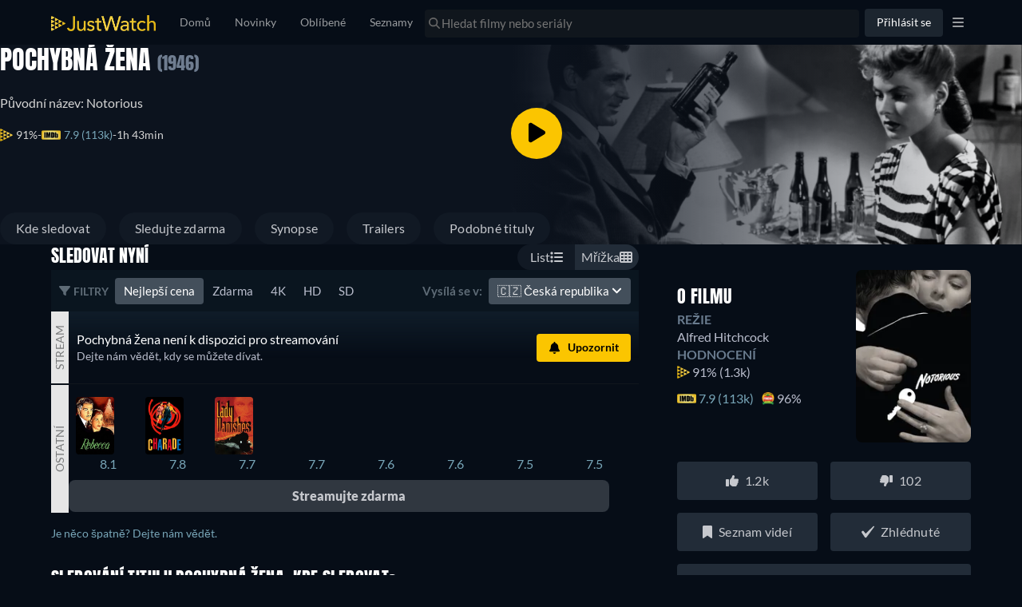

--- FILE ---
content_type: text/javascript
request_url: https://www.justwatch.com/appassets/js/1768989385101_chunk-16ddc543.f7c1c8d9.js
body_size: 6684
content:
(window.webpackJsonp=window.webpackJsonp||[]).push([["chunk-16ddc543"],{"09426":function(t,o,e){"use strict";e("d127")},"17a6":function(t,o,e){"use strict";e.r(o),e.d(o,"preventNonSignedInAction",(function(){return f}));var n=e("eaa8"),a=e("f81c"),i=e("6041"),l=e("86f8"),r=e("0d7f"),s=e("9c11"),c=e("9540"),d=e("5aad");const{webLocale:p}=Object(s.f)(),{isPremium:u}=Object(s.r)(),m=!u.value&&Object(r.isProOnboardingExperimentEnabled)(p.value),f=(t,o)=>{const e=Object(l.a)();return!e.$store.getters["user/isLoggedIn"]&&(m?(i.a.openModal(c.b,{closable:!0,startScreen:d.a.REGISTRATION_OPTIONS},{cssClass:"account-modal"},"FreemiumSignUpModal",!1,o),!0):(t?i.a.openModal(c.b,{closable:!0,startScreen:d.a[t]},{cssClass:"account-modal"},"FreemiumSignUpModal",!1,o):a.ModalHelper.openModal(n.a,{closable:!0,header:e.$t("WEBAPP_YOUNOWNEEDANACCOUNTFORLISTSHEADER"),body:e.$t("WEBAPP_YOUNOWNEEDANACCOUNTFORLISTSBODY")},{cssClass:"lists-for-signed-in-users-modal"}),!0))}},"1e1b":function(t,o,e){(o=e("24fb")(!1)).push([t.i,".jw-poll-modal{flex-direction:column;pointer-events:none}.jw-poll-modal>.hydrated{display:none}.jw-poll-modal .base-modal{border-radius:6px;pointer-events:all}.jw-poll-modal .modal-wrapper{width:700px;height:101px;background:transparent;margin:auto 8px 20px}@media(max-width:768px){.jw-poll-modal .modal-wrapper{width:calc(100% - 16px)}}.jw-poll-modal .poll-modal{padding:12px 14px;width:100%;height:101px;background:#1c252f;border-radius:6px}.jw-poll-modal .poll-modal__title{font-size:13px;letter-spacing:.4px;line-height:22px;color:#fff;font-weight:400;padding-inline-end:12px;white-space:nowrap;overflow:hidden;text-overflow:ellipsis}.jw-poll-modal .poll-modal__header{display:flex;align-items:center}.jw-poll-modal .poll-modal__close{display:flex;align-items:center;font-size:20px;margin-inline-start:auto;cursor:pointer}.jw-poll-modal .poll-modal__check-icon{color:#fbc500;font-size:18px;margin-inline-end:8px}.jw-poll-modal .poll-modal__separator{width:356px;height:1px;background:#222930;border-radius:0;margin:12px 0 9px}.jw-poll-modal .poll-modal__body{display:flex;align-items:center}.jw-poll-modal .poll-modal__btns{display:flex;margin-inline-start:auto;align-items:center}.jw-poll-modal .poll-modal__btn{margin-bottom:0}.jw-poll-modal .poll-modal__btn a{cursor:pointer}.jw-poll-modal .poll-modal__btn svg{margin-inline-end:8px}.jw-poll-modal .poll-modal__like-btn{margin-inline-end:12px}",""]),t.exports=o},"5eb2":function(t,o,e){(o=e("24fb")(!1)).push([t.i,'html.ios{--ion-default-font:-apple-system,BlinkMacSystemFont,"Helvetica Neue","Roboto",sans-serif}html.md{--ion-default-font:"Roboto","Helvetica Neue",sans-serif}html{--ion-font-family:var(--ion-default-font)}body{background:var(--ion-background-color)}body.backdrop-no-scroll{overflow:hidden}html.ios ion-modal.modal-card .ion-page>ion-header>ion-toolbar:first-of-type{padding-top:0}html.ios ion-modal .ion-page{border-radius:inherit}.ion-color-primary{--ion-color-base:var(--ion-color-primary,#3880ff)!important;--ion-color-base-rgb:var(--ion-color-primary-rgb,56,128,255)!important;--ion-color-contrast:var(--ion-color-primary-contrast,#fff)!important;--ion-color-contrast-rgb:var(--ion-color-primary-contrast-rgb,255,255,255)!important;--ion-color-shade:var(--ion-color-primary-shade,#3171e0)!important;--ion-color-tint:var(--ion-color-primary-tint,#4c8dff)!important}.ion-color-secondary{--ion-color-base:var(--ion-color-secondary,#3dc2ff)!important;--ion-color-base-rgb:var(--ion-color-secondary-rgb,61,194,255)!important;--ion-color-contrast:var(--ion-color-secondary-contrast,#fff)!important;--ion-color-contrast-rgb:var(--ion-color-secondary-contrast-rgb,255,255,255)!important;--ion-color-shade:var(--ion-color-secondary-shade,#36abe0)!important;--ion-color-tint:var(--ion-color-secondary-tint,#50c8ff)!important}.ion-color-tertiary{--ion-color-base:var(--ion-color-tertiary,#5260ff)!important;--ion-color-base-rgb:var(--ion-color-tertiary-rgb,82,96,255)!important;--ion-color-contrast:var(--ion-color-tertiary-contrast,#fff)!important;--ion-color-contrast-rgb:var(--ion-color-tertiary-contrast-rgb,255,255,255)!important;--ion-color-shade:var(--ion-color-tertiary-shade,#4854e0)!important;--ion-color-tint:var(--ion-color-tertiary-tint,#6370ff)!important}.ion-color-success{--ion-color-base:var(--ion-color-success,#2dd36f)!important;--ion-color-base-rgb:var(--ion-color-success-rgb,45,211,111)!important;--ion-color-contrast:var(--ion-color-success-contrast,#fff)!important;--ion-color-contrast-rgb:var(--ion-color-success-contrast-rgb,255,255,255)!important;--ion-color-shade:var(--ion-color-success-shade,#28ba62)!important;--ion-color-tint:var(--ion-color-success-tint,#42d77d)!important}.ion-color-warning{--ion-color-base:var(--ion-color-warning,#ffc409)!important;--ion-color-base-rgb:var(--ion-color-warning-rgb,255,196,9)!important;--ion-color-contrast:var(--ion-color-warning-contrast,#000)!important;--ion-color-contrast-rgb:var(--ion-color-warning-contrast-rgb,0,0,0)!important;--ion-color-shade:var(--ion-color-warning-shade,#e0ac08)!important;--ion-color-tint:var(--ion-color-warning-tint,#ffca22)!important}.ion-color-danger{--ion-color-base:var(--ion-color-danger,#eb445a)!important;--ion-color-base-rgb:var(--ion-color-danger-rgb,235,68,90)!important;--ion-color-contrast:var(--ion-color-danger-contrast,#fff)!important;--ion-color-contrast-rgb:var(--ion-color-danger-contrast-rgb,255,255,255)!important;--ion-color-shade:var(--ion-color-danger-shade,#cf3c4f)!important;--ion-color-tint:var(--ion-color-danger-tint,#ed576b)!important}.ion-color-light{--ion-color-base:var(--ion-color-light,#f4f5f8)!important;--ion-color-base-rgb:var(--ion-color-light-rgb,244,245,248)!important;--ion-color-contrast:var(--ion-color-light-contrast,#000)!important;--ion-color-contrast-rgb:var(--ion-color-light-contrast-rgb,0,0,0)!important;--ion-color-shade:var(--ion-color-light-shade,#d7d8da)!important;--ion-color-tint:var(--ion-color-light-tint,#f5f6f9)!important}.ion-color-medium{--ion-color-base:var(--ion-color-medium,#92949c)!important;--ion-color-base-rgb:var(--ion-color-medium-rgb,146,148,156)!important;--ion-color-contrast:var(--ion-color-medium-contrast,#fff)!important;--ion-color-contrast-rgb:var(--ion-color-medium-contrast-rgb,255,255,255)!important;--ion-color-shade:var(--ion-color-medium-shade,#808289)!important;--ion-color-tint:var(--ion-color-medium-tint,#9d9fa6)!important}.ion-color-dark{--ion-color-base:var(--ion-color-dark,#222428)!important;--ion-color-base-rgb:var(--ion-color-dark-rgb,34,36,40)!important;--ion-color-contrast:var(--ion-color-dark-contrast,#fff)!important;--ion-color-contrast-rgb:var(--ion-color-dark-contrast-rgb,255,255,255)!important;--ion-color-shade:var(--ion-color-dark-shade,#1e2023)!important;--ion-color-tint:var(--ion-color-dark-tint,#383a3e)!important}.ion-page{left:0;right:0;top:0;bottom:0;display:flex;position:absolute;flex-direction:column;justify-content:space-between;contain:layout size style;overflow:hidden;z-index:0}.split-pane-visible>.ion-page.split-pane-main{position:relative}.ion-page-hidden,[hidden],ion-action-sheet-controller,ion-alert-controller,ion-loading-controller,ion-menu-controller,ion-modal-controller,ion-nav-controller,ion-picker-controller,ion-popover-controller,ion-route,ion-route-redirect,ion-router,ion-select-option,ion-toast-controller{display:none!important}.ion-page-invisible{opacity:0}.can-go-back>ion-header ion-back-button{display:block}html.plt-ios.plt-hybrid,html.plt-ios.plt-pwa{--ion-statusbar-padding:20px}@supports (padding-top:20px){html{--ion-safe-area-top:var(--ion-statusbar-padding)}}@supports (padding-top:constant(safe-area-inset-top)){html{--ion-safe-area-top:constant(safe-area-inset-top);--ion-safe-area-bottom:constant(safe-area-inset-bottom);--ion-safe-area-left:constant(safe-area-inset-left);--ion-safe-area-right:constant(safe-area-inset-right)}}@supports (padding-top:env(safe-area-inset-top)){html{--ion-safe-area-top:env(safe-area-inset-top);--ion-safe-area-bottom:env(safe-area-inset-bottom);--ion-safe-area-left:env(safe-area-inset-left);--ion-safe-area-right:env(safe-area-inset-right)}}ion-card-header.ion-color .ion-inherit-color,ion-card.ion-color .ion-inherit-color{color:inherit}.menu-content{transform:translateZ(0)}.menu-content-open{cursor:pointer;touch-action:manipulation;pointer-events:none}.ios .menu-content-reveal{box-shadow:-8px 0 42px rgba(0,0,0,.08)}[dir=rtl].ios .menu-content-reveal{box-shadow:8px 0 42px rgba(0,0,0,.08)}.md .menu-content-push,.md .menu-content-reveal{box-shadow:4px 0 16px rgba(0,0,0,.18)}',""]),t.exports=o},"70dd":function(t,o,e){"use strict";e("bb9a")},"721e":function(t,o,e){(o=e("24fb")(!1)).push([t.i,"@media(min-width:480px){.lists-for-signed-in-users-modal .modal-wrapper{width:578px;height:480px;border-radius:16px}}.lists-for-signed-in-users-modal .modal-wrapper ion-content{--overflow:hidden}.lists-for-signed-in-users-modal__wrapper{display:flex;flex-direction:column;justify-content:center;align-items:center;text-align:center;height:100%;padding:0 64px 48px}@media(max-width:480px){.lists-for-signed-in-users-modal__wrapper{justify-content:normal;padding:0 16px 24px}}.lists-for-signed-in-users-modal__wrapper .modal-header-icon{display:flex;justify-content:center;align-items:center;justify-self:end;margin:0;min-height:64px;height:64px;min-width:64px;width:64px;padding-left:0;padding-right:0;font-size:32px;background-color:rgba(37,41,46,.7);color:#fff;border-radius:50%}.lists-for-signed-in-users-modal__wrapper .modal-content{height:100%}.lists-for-signed-in-users-modal__wrapper .modal-content__header{margin-bottom:24px}.lists-for-signed-in-users-modal__wrapper .modal-footer{width:100%;margin-top:32px}@media(max-width:480px){.lists-for-signed-in-users-modal__wrapper .modal-footer{display:flex;flex-direction:column}}.lists-for-signed-in-users-modal__wrapper .modal-footer__item{margin:0 8px}@media(max-width:480px){.lists-for-signed-in-users-modal__wrapper .modal-footer__item{margin:8px 0}}.lists-for-signed-in-users-modal__wrapper .modal-footer__item.basic-button{padding:12px 60px}@media(max-width:480px){.lists-for-signed-in-users-modal__wrapper .modal-footer__item.basic-button{padding:10px 50px}}",""]),t.exports=o},"802b":function(t,o,e){"use strict";e.d(o,"d",(function(){return E})),e.d(o,"c",(function(){return S})),e.d(o,"b",(function(){return C})),e.d(o,"a",(function(){return A}));var n=e("2b0e"),a=e("9c11"),i=e("76f1"),l=e("fe64"),r=e("c92e"),s=e("17a6"),c=e("f083"),d=e("f65f"),p=e("3654"),u=e("18e5"),m=e("f81c"),f=e("ca70"),b=e("5184");const _=b.a`
	mutation SetInDislikelist($input: SetInTitleListInput!) {
		setInDislikelist(input: $input) {
			title {
				id
				dislikelistEntry {
					createdAt
				}
				likelistEntry {
					createdAt
				}
			}
		}
	}
`,g=b.a`
	mutation SetInLikelist($input: SetInTitleListInput!) {
		setInLikelist(input: $input) {
			title {
				id
				likelistEntry {
					createdAt
				}
				dislikelistEntry {
					createdAt
				}
			}
		}
	}
`;var h=e("62ad1");const v=b.a`
	mutation SetInSeenlist(
		$input: SetInSeenlistInput!
		$country: Country!
		$language: Language!
		$includeUnreleasedEpisodes: Boolean!
		$watchNowFilter: WatchNowOfferFilter!
		$platform: Platform! = WEB
	) {
		setInSeenlist(input: $input) {
			title {
				id
				... on Movie {
					seenlistEntry {
						createdAt
					}
					watchlistEntryV2 {
						createdAt
					}
				}
				... on Show {
					seenState(country: $country) {
						progress
						caughtUp
					}
					seasons {
						id
						seenState(country: $country) {
							progress
						}
						episodes {
							id
							seenlistEntry {
								createdAt
							}
						}
					}
				}
				... on Season {
					show {
						id
						seenState(country: $country) {
							progress
							caughtUp
						}
					}
					episodes {
						id
						seenlistEntry {
							createdAt
						}
					}
					seenState(country: $country) {
						progress
						caughtUp
					}
				}
				... on Episode {
					seenlistEntry {
						createdAt
					}
					show {
						id
						objectId
						objectType
						seenState(country: $country) {
							progress
							caughtUp
						}
						watchNextEpisode(country: $country, includeUnreleasedEpisodes: $includeUnreleasedEpisodes) {
							id
							objectId
							objectType
							offerCount(country: $country, platform: $platform)
							season {
								id
								content(country: $country, language: $language) {
									fullPath
								}
								seenState(country: $country) {
									releasedEpisodeCount
									seenEpisodeCount
									progress
								}
							}
							season {
								id
								content(country: $country, language: $language) {
									posterUrl
								}
							}
							content(country: $country, language: $language) {
								title
								episodeNumber
								seasonNumber
								upcomingReleases(releaseTypes: [DIGITAL]) @include(if: $includeUnreleasedEpisodes) {
									releaseDate
									label
								}
							}
							watchNowOffer(country: $country, platform: $platform, filter: $watchNowFilter) {
								...WatchNowOffer
							}
						}
					}
					season {
						id
						seenState(country: $country) {
							progress
							caughtUp
						}
					}
				}
			}
		}
	}
	${h.b}
`;var y=e("beb8"),w=e("5bf2"),x=e("11ca"),I=e("f058"),O=Object(n.defineComponent)({__name:"LikeDislikePollModal",props:{modalTitle:null,titleId:null,titleDetails:null},setup(t){const o=t,{t:e}=Object(I.b)(),{setInDislikelist:a,setInLikelist:l}=E(),r=Object(n.ref)(null),s=Object(n.computed)(()=>{const t=o.titleDetails.objectType===i.q.Movie?"WEBAPP_MOVIE":"WEBAPP_SHOW";return e("WEBAPP_DID_YOU_LIKE_THE",{titleType:e(t)})});function c(){m.ModalHelper.close("like_dislike_poll_modal")}function d(){r.value=setTimeout(()=>c(),4500)}return Object(n.onMounted)(()=>{d()}),{__sfc:!0,props:o,t:e,setInDislikelist:a,setInLikelist:l,timeoutID:r,questionText:s,onLike:function(){l(o.titleId,!1,!1,o.titleDetails,{source:"like_dislike_poll_modal"}),c()},onDislike:function(){a(o.titleId,!1,!1,o.titleDetails,{source:"like_dislike_poll_modal"}),c()},onMouseOver:function(){r.value&&clearTimeout(r.value)},onMouseLeave:function(){d()},close:c,setTimeoutToClose:d,BaseModal:y.a,ChipButton:w.a,faCheckCircle:x.l,faTimes:x.eb,faThumbsUp:x.cb,faThumbsDown:x.bb}}}),j=(e("70dd"),e("2877")),T=Object(j.a)(O,(function(){var t=this,o=t._self._c,e=t._self._setupProxy;return o(e.BaseModal,{attrs:{hasHeader:!1},nativeOn:{mouseover:function(t){return e.onMouseOver.apply(null,arguments)},mouseleave:function(t){return e.onMouseLeave.apply(null,arguments)}}},[o("div",{staticClass:"poll-modal"},[o("div",{staticClass:"poll-modal__header"},[o("FontAwesomeIcon",{staticClass:"poll-modal__check-icon",attrs:{icon:e.faCheckCircle}}),o("div",{staticClass:"poll-modal__title"},[t._v(t._s(t.modalTitle))]),o("div",{staticClass:"poll-modal__close",on:{click:e.close}},[o("FontAwesomeIcon",{attrs:{slot:"icon-only",icon:e.faTimes},slot:"icon-only"})],1)],1),o("div",{staticClass:"poll-modal__separator"}),o("div",{staticClass:"poll-modal__body"},[o("div",{staticClass:"poll-modal__question-text"},[t._v(t._s(e.questionText))]),o("div",{staticClass:"poll-modal__btns"},[o(e.ChipButton,{staticClass:"poll-modal__btn poll-modal__like-btn",attrs:{active:""}},[o("a",{on:{click:e.onLike}},[o("FontAwesomeIcon",{attrs:{icon:e.faThumbsUp}}),t._v(" "+t._s(t.$t("WEBAPP_LIKE")))],1)]),o(e.ChipButton,{staticClass:"poll-modal__btn poll-modal__dislike-btn",attrs:{active:""}},[o("a",{on:{click:e.onDislike}},[o("FontAwesomeIcon",{attrs:{icon:e.faThumbsDown}}),t._v(" "+t._s(t.$t("WEBAPP_DISLIKE")))],1)])],1)])])])}),[],!1,null,null,null).exports,k=e("4ba1");function E({sponsoredAd:t,additionalContexts:o=[]}={sponsoredAd:void 0,additionalContexts:[]}){const{activeRoute:e}=Object(a.k)();Object(n.watch)(e,()=>localStorage.removeItem("notifyCallback"));const b=Object(n.computed)(()=>{var o;return!(null!==(o=Object(p.toValue)(t))&&void 0!==o&&o.holdoutGroup)}),h=Object(n.computed)(()=>{var o;return null===(o=Object(p.toValue)(t))||void 0===o||null===(o=o.campaign)||void 0===o?void 0:o.watchNowOffer.package.packageId}),{isLoggedIn:y}=Object(a.r)();const{country:w,language:x}=Object(a.f)();async function I(e,n,a,m){if(y.value||localStorage.setItem("notifyCallback",null==e?void 0:e.toString()),Object(s.preventNonSignedInAction)())return null;const _=Object(p.toValue)(n),{objectId:g,objectType:v,contentType:x}=Object(p.toValue)(a),O=Object(p.toValue)(a);if(v===i.q.ShowSeason)return;const{mutate:j}=Object(k.b)(f.a,()=>({variables:{input:{id:e,state:!_},country:w.value},update:()=>{var n;const i=[...Object(p.toValue)(o)];i.some(({__name:t})=>t.includes("title"))||i.push(new u.SnowplowTitleContextGraphql(g,v,null,null,x));const s=i.filter((t,o,e)=>o===e.findIndex(o=>o.__name===t.__name));if(i.splice(0,i.length,...s),m){var f;const t={action:null!==(f=m.source)&&void 0!==f?f:"",property:m.property},o=_?"remove":"add";d.TrackingHelper.trackListEvent(r.a.WATCHLIST,o,t,i)}h.value&&!_&&(null===(n=Object(p.toValue)(t))||void 0===n||null===(n=n.campaign)||void 0===n?void 0:n.node.nodeId)===e&&d.TrackingHelper.trackEvent(l.b.SPONSORED_RECOMMENDATIONS,{action:"watchlist_clicked",label:`${e}_${h.value}`,property:b.value?"ad":"poster",value:b.value?1:0},i),_?Object(c.d)(r.a.WATCHLIST,O):Object(c.a)(r.a.WATCHLIST,O,()=>I(e,!0,a,m))}}));return await j()}return{isSponsoredRecommendationCohort:b,sponsoredRecommendationPackageId:h,onIsLoggedInChange:async function(t,o,e,n){y.value&&localStorage.getItem("notifyCallback")===(null==t?void 0:t.toString())&&(I(t,e,o,{source:n}),localStorage.removeItem("notifyCallback"))},setInWatchlist:I,setInDislikelist:async function t(e,n,a,i,l,m){if(Object(s.preventNonSignedInAction)())return null;const f=Object(p.toValue)(n),b=Object(p.toValue)(a),{objectId:g,objectType:h,seasonNumber:v,episodeNumber:y,contentType:w}=Object(p.toValue)(i),x=Object(p.toValue)(i),{mutate:I}=Object(k.b)(_,{variables:{input:{id:e,state:!f}},update:()=>{const n=[...Object(p.toValue)(o)];n.some(({__name:t})=>t.includes("title"))||n.push(new u.SnowplowTitleContextGraphql(g,h,v,y,w));const a=n.filter((t,o,e)=>o===e.findIndex(o=>o.__name===t.__name));if(n.splice(0,n.length,...a),null==m||m(),l){var s;const t={action:null!==(s=null==l?void 0:l.source)&&void 0!==s?s:"",property:l.property};b&&d.TrackingHelper.trackListEvent(r.a.LIKELIST,"remove",t,n);const o=f?"remove":"add";d.TrackingHelper.trackListEvent(r.a.DISLIKELIST,o,t,n)}f?Object(c.d)(r.a.DISLIKELIST,x):Object(c.a)(r.a.DISLIKELIST,x,()=>t(e,!0,!1,i,l))}});return await I()},setInLikelist:async function t(e,n,a,i,l,m){if(Object(s.preventNonSignedInAction)())return null;const f=Object(p.toValue)(n),b=Object(p.toValue)(a),{objectId:_,objectType:h,seasonNumber:v,episodeNumber:y,contentType:w}=Object(p.toValue)(i),x=Object(p.toValue)(i),{mutate:I}=Object(k.b)(g,{variables:{input:{id:e,state:!f}},update:()=>{const n=[...Object(p.toValue)(o)];n.some(({__name:t})=>t.includes("title"))||n.push(new u.SnowplowTitleContextGraphql(_,h,v,y,w));const a=n.filter((t,o,e)=>o===e.findIndex(o=>o.__name===t.__name));if(n.splice(0,n.length,...a),null==m||m(),l){var s;const t={action:null!==(s=l.source)&&void 0!==s?s:"",property:l.property};b&&d.TrackingHelper.trackListEvent(r.a.DISLIKELIST,"remove",t,n);const o=f?"remove":"add";d.TrackingHelper.trackListEvent(r.a.LIKELIST,o,t,n)}f?Object(c.d)(r.a.LIKELIST,x):Object(c.a)(r.a.LIKELIST,x,()=>t(e,!0,!1,i,l))}});return await I()},setInSeenlist:async function(t,e,n,a={},l,f){if(Object(s.preventNonSignedInAction)())return null;const b=Object(p.toValue)(e),{showObjectId:_,objectId:g,objectType:h,title:y,seasonNumber:I,episodeNumber:O,contentType:j}=Object(p.toValue)(n),E=Object(p.toValue)(n),{mutate:S}=Object(k.b)(v,{variables:{input:{id:t,state:!b,country:w.value},country:w.value,language:x.value,watchNowFilter:a,includeUnreleasedEpisodes:!1},refetchQueries:f,update:()=>{const e=[...Object(p.toValue)(o)];e.some(({__name:t})=>t.includes("title"))||e.push(new u.SnowplowTitleContextGraphql(_||g,h===i.q.ShowSeason?i.q.Show:h,I,O,j));const a=e.filter((t,o,e)=>o===e.findIndex(o=>o.__name===t.__name));if(e.splice(0,e.length,...a),l){var s;const t={action:null!==(s=l.source)&&void 0!==s?s:"",property:l.property},o=b?"remove":"add";d.TrackingHelper.trackListEvent(r.a.SEENLIST,o,t,e)}b?Object(c.d)(r.a.SEENLIST,E):h===i.q.Show?m.ModalHelper.openModal(T,{closable:!0,modalTitle:Object(c.c)(b,{titleName:y,titleObjectType:h,showSeason:I,showEpisode:O}),titleId:t,titleDetails:n},{cssClass:"jw-poll-modal",id:"like_dislike_poll_modal"}):Object(c.a)(r.a.SEENLIST,E)}});return await S()}}}function S(t){var o,e;return null!=t&&("Season"===t.__typename?null!=(null===(e=t.show.watchlistEntryV2)||void 0===e?void 0:e.createdAt):null!=(null===(o=t.watchlistEntryV2)||void 0===o?void 0:o.createdAt))}function C(t){var o,e;return null!=t&&("Season"===t.__typename?null!=(null===(e=t.show.likelistEntry)||void 0===e?void 0:e.createdAt):null!=(null===(o=t.likelistEntry)||void 0===o?void 0:o.createdAt))}function A(t){var o,e;return null!=t&&("Season"===t.__typename?null!=(null===(e=t.show.dislikelistEntry)||void 0===e?void 0:e.createdAt):null!=(null===(o=t.dislikelistEntry)||void 0===o?void 0:o.createdAt))}},"886a":function(t,o,e){var n=e("721e");n.__esModule&&(n=n.default),"string"==typeof n&&(n=[[t.i,n,""]]),n.locals&&(t.exports=n.locals);(0,e("499e").default)("4e8e3ef9",n,!0,{sourceMap:!1,shadowMode:!1})},8877:function(t,o,e){(o=e("24fb")(!1)).push([t.i,".no-offer-row[data-v-01ba4342]{display:flex;align-items:center;width:100%}.no-offer-row.inline[data-v-01ba4342]{flex-direction:column;min-width:300px;flex-shrink:0;width:auto}.no-offer-row.inline .no-offer-row__label[data-v-01ba4342]{transform:none;writing-mode:unset;min-height:-moz-min-content;min-height:min-content;width:100%;height:-moz-min-content;height:min-content;padding:4px 16px}.no-offer-row__label[data-v-01ba4342]{margin:0;padding:16px 4px;min-height:90px;font-size:14px;font-weight:400;line-height:100%;letter-spacing:.24px;text-transform:uppercase;flex-shrink:0;color:#797a7b;background:#e6e6e6;display:flex;align-items:center;justify-content:center;align-self:stretch;writing-mode:vertical-lr}.no-offer-row__label[data-v-01ba4342]:not(.ttb-language){transform:rotate(180deg)}",""]),t.exports=o},9291:function(t,o,e){"use strict";e("f82b")},b6ea:function(t,o,e){"use strict";e.r(o);var n=e("2b0e"),a=e("bfa2"),i=e("0921"),l=e("9c11"),r=e("802b"),s=e("f058"),c=Object(n.defineComponent)({__name:"NoOfferRow",props:{title:null,titleHasNoOffers:{type:Boolean},isTitleInWatchlist:{type:Boolean,default:!1},inline:{type:Boolean},isEpisodeBuybox:{type:Boolean},episodeBuyBoxPresentationType:{default:null},compact:{type:Boolean}},emits:["onWatchlistToggle"],setup(t,{emit:o}){const e=t,{isTTBLanguage:c}=Object(l.f)(),{buyboxPresentationType:d,isLoggedIn:p}=Object(l.r)(),u=Object(n.computed)(()=>e.isEpisodeBuybox?e.episodeBuyBoxPresentationType===a.d.FREE&&!e.titleHasNoOffers:d.value===a.d.FREE&&!e.titleHasNoOffers),{tc:m}=Object(s.b)(),f=Object(n.computed)(()=>e.isTitleInWatchlist?m("WEBAPP_WATCHLIST_FREE_ALREADY_ADDED"):m("WEBAPP_WATCHLIST_FREE_CTA")),b=Object(n.computed)(()=>{const t="Season"===e.title.__typename?e.title.show:e.title;return{title:t.content.title,objectType:t.objectType,objectId:t.objectId}}),{onIsLoggedInChange:_,setInWatchlist:g}=Object(r.d)(),h=Object(n.inject)("titleContext",Object(n.ref)(null)),v=Object(n.computed)(()=>"Season"===e.title.__typename?e.title.show.id:e.title.id);return Object(n.watch)(p,()=>_(v.value,b.value,e.isTitleInWatchlist,"buybox")),{__sfc:!0,props:e,emits:o,isTTBLanguage:c,buyboxPresentationType:d,isLoggedIn:p,displayNoFreeOffers:u,tc:m,noFreeOfferCTA:f,titleDetails:b,onIsLoggedInChange:_,setInWatchlist:g,titleContext:h,id:v,onNotifyMe:async function(){const t=await g(v.value,e.isTitleInWatchlist,b.value,{source:"buybox"});var n;t&&o("onWatchlistToggle",null===(n=t.data)||void 0===n||null===(n=n.setInWatchlistV2.title.watchlistEntryV2)||void 0===n?void 0:n.createdAt)},NoOfferBell:i.default}}}),d=(e("09426"),e("2877")),p=Object(d.a)(c,(function(){var t=this,o=t._self._c,e=t._self._setupProxy;return o("div",{staticClass:"no-offer-row",class:{inline:t.inline}},[o("label",{staticClass:"no-offer-row__label",class:{"ttb-language":e.isTTBLanguage}},[t._t("default",(function(){return[t._v(t._s(t.$tc("WEBAPP_STREAM")))]}))],2),o(e.NoOfferBell,{attrs:{isTitleInWatchlist:t.isTitleInWatchlist,hasText:!e.displayNoFreeOffers,inline:t.inline,compact:t.compact,additionalContexts:e.titleContext?[e.titleContext]:void 0},on:{onNotifyMe:e.onNotifyMe},scopedSlots:t._u([{key:"heading",fn:function(){return[t._v(t._s(e.displayNoFreeOffers?t.$t("WEBAPP_NO_FREE_OFFER",{title:e.titleDetails.title}):t.$t("WEBAPP_NO_STREAMING_OFFER",{title:e.titleDetails.title||"This season"})))]},proxy:!0},e.displayNoFreeOffers?null:{key:"text",fn:function(){return[t._v(t._s(t.$t("WEBAPP_NOTIFY_WHEN_AVAIL")))]},proxy:!0},{key:"button",fn:function(){return[t._v(t._s(e.displayNoFreeOffers?e.noFreeOfferCTA:t.$t("WEBAPP_BUTTON_NOTIFY_ME")))]},proxy:!0}],null,!0)})],1)}),[],!1,null,"01ba4342",null);o.default=p.exports},bb9a:function(t,o,e){var n=e("1e1b");n.__esModule&&(n=n.default),"string"==typeof n&&(n=[[t.i,n,""]]),n.locals&&(t.exports=n.locals);(0,e("499e").default)("e8c8921e",n,!0,{sourceMap:!1,shadowMode:!1})},bd9e:function(t,o,e){"use strict";e("886a")},beb8:function(t,o,e){"use strict";var n=e("2b0e"),a=e("f81c"),i=e("299e"),l=e("11ca"),r=e("92b0"),s=Object(n.defineComponent)({__name:"BaseModal",props:{title:null,subTitle:null,closable:{type:Boolean,default:!0},hasHeader:{type:Boolean,default:!0},hasDoneButton:{type:Boolean},disableDoneButton:{type:Boolean}},emits:["closed"],setup(t,{emit:o}){const e=Object(n.ref)(null);return Object(n.onMounted)(async()=>{e.value=await Object(a.getCtr)();const t=await e.value.getTop();await(null==t?void 0:t.onWillDismiss()),o("closed")}),{__sfc:!0,emit:o,mCtr:e,close:function(){var t;null===(t=e.value)||void 0===t||t.dismiss().catch(()=>{}),o("closed")},BasicButton:i.default,faTimes:l.eb,jwCheckIcon:r.a}}}),c=(e("9291"),e("2877")),d=Object(c.a)(s,(function(){var t=this,o=t._self._c,e=t._self._setupProxy;return o("div",{staticClass:"ion-page base-modal"},[t.hasHeader?o("ion-header",{staticClass:"base-modal__header"},[o("ion-toolbar",{attrs:{mode:"md"}},[t.title||t.subTitle?o("ion-title",{staticClass:"base-modal__header__title"},[o("div",{staticStyle:{"white-space":"nowrap","text-overflow":"ellipsis",overflow:"hidden"}},[t._v(" "+t._s(t.title)+" ")]),t.subTitle?o("div",{staticClass:"base-modal__header__subtitle"},[t._v(" "+t._s(t.subTitle)+" ")]):t._e()]):t._e(),t.closable?o("ion-buttons",{staticClass:"base-modal__header__icons",attrs:{slot:"end"},slot:"end"},[o("ion-button",{on:{click:e.close}},[o("FontAwesomeIcon",{attrs:{slot:"icon-only",icon:e.faTimes},slot:"icon-only"})],1)],1):t._e(),t.hasDoneButton?o(e.BasicButton,{staticClass:"base-modal__header__button",attrs:{slot:"end",disabled:t.disableDoneButton,filled:!1},on:{click:e.close},slot:"end"},[o("FontAwesomeIcon",{attrs:{icon:e.jwCheckIcon}}),t._v("  "+t._s(t.$t("WEBAPP_DONE"))+" ")],1):t._e()],1)],1):t._e(),o("ion-content",[t._t("default")],2),t.$slots.footer?o("ion-footer",{},[t._t("footer")],2):t._e()],1)}),[],!1,null,null,null);o.a=d.exports},ca70:function(t,o,e){"use strict";e.d(o,"a",(function(){return n}));const n=e("5184").a`
	mutation SetInWatchlist($input: SetInTitleListInput!, $country: Country!) {
		setInWatchlistV2(input: $input) {
			title {
				id
				watchlistEntryV2 {
					createdAt
				}
				... on Show {
					seenState(country: $country) {
						seenEpisodeCount
					}
					seasons {
						id
						show {
							id
							watchlistEntryV2 {
								createdAt
							}
						}
					}
				}
			}
		}
	}
`},d127:function(t,o,e){var n=e("8877");n.__esModule&&(n=n.default),"string"==typeof n&&(n=[[t.i,n,""]]),n.locals&&(t.exports=n.locals);(0,e("499e").default)("3e740f0a",n,!0,{sourceMap:!1,shadowMode:!1})},eaa8:function(t,o,e){"use strict";var n=e("2b0e"),a=e("299e"),i=e("beb8"),l=e("f81c"),r=e("6041"),s=e("9540"),c=e("5aad"),d=e("f65f"),p=e("9c11"),u=e("11ca"),m=Object(n.defineComponent)({__name:"ListsForSignedInUsersModal",props:{header:null,body:null},setup(t){const{setOpen:o}=Object(p.i)();return{__sfc:!0,setOpen:o,openAccountModal:function(t){l.ModalHelper.close().then(()=>o(!1)),r.a.openModal(s.b,{closable:!0,startScreen:t},{cssClass:"account-modal"}).then(()=>o(!0)),d.TrackingHelper.trackEvent("user_account",{action:t===c.a.SIGN_IN?"account_sign_in_clicked":"account_create_clicked",property:"WatchlistSignupModal"})},BasicButton:a.default,BaseModal:i.a,AccountModes:c.a,faBookmark:u.g}}}),f=(e("bd9e"),e("2877")),b=Object(f.a)(m,(function(){var t=this,o=t._self._c,e=t._self._setupProxy;return o(e.BaseModal,{staticClass:"modal--centered",attrs:{closable:!0}},[o("div",{staticClass:"lists-for-signed-in-users-modal__wrapper"},[o("div",{staticClass:"modal-header-icon"},[o("FontAwesomeIcon",{attrs:{icon:e.faBookmark}})],1),o("div",{staticClass:"modal-content"},[o("h2",{staticClass:"modal-content__header"},[t._v(t._s(t.header))]),o("span",{staticClass:"modal-content__body"},[t._v(t._s(t.body))])]),o("div",{staticClass:"modal-footer"},[o(e.BasicButton,{staticClass:"modal-footer__item",attrs:{color:"dark"},on:{click:function(t){return e.openAccountModal(e.AccountModes.SIGN_UP)}}},[t._v(" "+t._s(t.$t("WEBAPP_SIGN_UP"))+" ")]),o(e.BasicButton,{staticClass:"modal-footer__item",attrs:{color:"primary"},on:{click:function(t){return e.openAccountModal(e.AccountModes.SIGN_IN)}}},[t._v(" "+t._s(t.$t("WEBAPP_LOGINS_SIGNIN"))+" ")])],1)])])}),[],!1,null,null,null);o.a=b.exports},f82b:function(t,o,e){var n=e("fc40");n.__esModule&&(n=n.default),"string"==typeof n&&(n=[[t.i,n,""]]),n.locals&&(t.exports=n.locals);(0,e("499e").default)("400c27de",n,!0,{sourceMap:!1,shadowMode:!1})},fc40:function(t,o,e){(o=e("24fb")(!1)).push([t.i,".base-modal ion-toolbar{--min-height:86px;--border-width:0!important}.base-modal__header__subtitle{font-size:14px;color:var(--ion-color-secondary-tint)}.base-modal__header__button,.base-modal__header__icons{margin-inline-end:15px}.base-modal__header__button:enabled span,.base-modal__header__icons:enabled span{color:#78a6b8}",""]),t.exports=o}}]);
//# sourceMappingURL=1768989385101_chunk-16ddc543.f7c1c8d9.js.map

--- FILE ---
content_type: text/javascript
request_url: https://www.justwatch.com/appassets/js/1768989385101_chunk-14ed150a.3a329f66.js
body_size: 9320
content:
(window.webpackJsonp=window.webpackJsonp||[]).push([["chunk-14ed150a"],{"000c":function(e,t,a){"use strict";a.d(t,"a",(function(){return l}));var o=a("17f0");function l({affiliationShortId:e,variant:t,country:a,placement:l,providerShortName:r,deviceType:n}){const i="control"===t?"ct":t.replace("variant_","v"),s=(c=n)&&"unknown"!==c?"mobile"===c?"mob":"web":null;var c;const u=["exp",e,i,a.toLowerCase(),l,s].filter(Boolean).join("-");if(!["prv","amp"].includes(r||""))return u;const d=Object(o.d)(a);return d?`${u}-${d}`:u}},2416:function(e,t,a){"use strict";a.r(t);var o=a("2b0e"),l=a("1a09"),r=a("5216"),n=a("8ea7"),i=a("f058"),s=a("375a"),c=a("f81c"),u=a("80c8"),d=a("bb09"),p=a("3546"),b=Object(o.defineComponent)({__name:"QualityTvRow",props:{providerShortName:null,shortName:null,title:null,isFreeBuyBox:{type:Boolean},additionalContexts:null,trackingContexts:null,seasonNumber:null,episodeNumber:null},setup(e){const t=e,{tc:b}=Object(i.b)(),f=Object(o.ref)(null),v=Object(o.computed)(()=>{var e;const t=(null===(e=f.value)||void 0===e?void 0:e.clientWidth)||0;return Math.round(t/87)}),m=Object(o.computed)(()=>t.additionalContexts.concat(t.trackingContexts)),{qtvTitles:g,onVisibilityChanged:h,clickoutUrls:y,ctaClickoutUrl:x,onCTAVisibilityChanged:O}=Object(s.a)({shortName:()=>t.shortName,sourceTitle:()=>t.title,titlesShownCount:v,additionalContexts:m,seasonNumber:()=>t.seasonNumber,episodeNumber:()=>t.episodeNumber}),_=Object(o.computed)(()=>{var e;return null===(e=g.value)||void 0===e||null===(e=e[0])||void 0===e||null===(e=e.offers)||void 0===e||null===(e=e.find(e=>"atp"===e.package.shortName))||void 0===e||null===(e=e.package)||void 0===e||null===(e=e.planOffers)||void 0===e||null===(e=e[0])||void 0===e?void 0:e.retailPrice}),j=Object(o.computed)(()=>p.b[t.shortName]),w=Object(o.computed)(()=>"FREE"===j.value),T=Object(o.computed)(()=>"TVOD"===j.value),C=Object(o.computed)(()=>"JWTV"===j.value?b("WEBAPP_STREAM_FOR_FREE"):"SVOD"===j.value?b("WEBAPP_STREAM_SIMILAR_TITLES"):b("WEBAPP_STREAM_WITH_FREE_TRIAL")),S=Object(o.computed)(()=>"jwt"===t.shortName),$=new Map;function I(e,t){return $.has(e.id)||$.set(e.id,a=>h(e,t,a)),$.get(e.id)}function k(){return $.has("cta")||$.set("cta",e=>O(e)),$.get("cta")}return{__sfc:!0,props:t,tc:b,titleListContainer:f,titlesShownCount:v,qtvAdditionalContexts:m,qtvTitles:g,onVisibilityChanged:h,clickoutUrls:y,ctaClickoutUrl:x,onCTAVisibilityChanged:O,retailPrice:_,qualityTVType:j,isFreeTrialQTV:w,isTVODTrialQTV:T,ctaText:C,isModal:S,observerCallbacks:$,imageUrl:function(e){return o.default.filter("Thumbor")({url:e,imageType:"poster"})},imbdScore:function(e){var t;return null===(t=e.content.scoring)||void 0===t||null===(t=t.imdbScore)||void 0===t?void 0:t.toFixed(1)},handleQTVClick:function(e,t){S.value&&(t&&Object(u.h)(t),c.ModalHelper.openModal(()=>a.e("chunk-3e6d9158").then(a.bind(null,"87f2")),{offer:e.offers[0],title:e,additionalContexts:Object(u.c)(t)},{cssClass:"trailer-modal"},"",!0,[]))},getVisibilityCallback:I,handleObservation:function(e,t){const a=I(e,t);return{...l.b,callback:a}},getCTAVisiblityCalback:k,handleCTAObservation:function(){const e=k();return{...l.b,callback:e}},ProviderIcon:r.a,DisclaimerButton:n.default,ClickoutAnchor:d.a}}}),f=(a("c0276"),a("2877")),v=Object(f.a)(b,(function(){var e=this,t=e._self._c,a=e._self._setupProxy;return a.qtvTitles.length?t("div",{staticClass:"buybox-row"},[t("label",{staticClass:"buybox-row__label"},[e._t("default",(function(){return[e._v("Others")]}))],2),t("div",{staticClass:"buybox-row__quality-tv"},[t("div",{ref:"titleListContainer",staticClass:"buybox-row__quality-tv__offers"},e._l(a.qtvTitles,(function(o,l){return t("div",{directives:[{name:"observe-visibility",rawName:"v-observe-visibility",value:a.handleObservation(o,l),expression:"handleObservation(title, index)"}],key:o.id,staticClass:"quality-tv-title"},[t(a.isModal?"div":a.ClickoutAnchor,{key:a.clickoutUrls[l].toString(),tag:"component",staticClass:"quality-tv-title-anchor",attrs:{rel:a.isModal?void 0:"nofollow noopener",href:a.clickoutUrls[l]},on:{click:()=>a.handleQTVClick(o,a.clickoutUrls[l])}},[t("img",{staticClass:"poster",attrs:{src:o.content.posterUrl?a.imageUrl(o.content.posterUrl).replace("{format}","jpg"):void 0,alt:o.content.title}}),t("div",{staticClass:"poster-info"},[t("img",{staticClass:"logo",attrs:{src:"/appassets/img/imdb.png"}}),a.imbdScore(o)?t("div",{staticClass:"imdb-rating"},[e._v(e._s(a.imbdScore(o)))]):e._e()])])],1)})),0),t("div",{directives:[{name:"observe-visibility",rawName:"v-observe-visibility",value:a.handleCTAObservation(),expression:"handleCTAObservation()"}],staticClass:"anchor-wrapper"},[t(a.isModal?"div":a.ClickoutAnchor,{key:a.ctaClickoutUrl.toString()+"_cta",tag:"component",staticClass:"buybox-row__quality-tv__free-trial",class:{cta__highlight:a.isFreeTrialQTV},attrs:{href:a.ctaClickoutUrl,rel:a.isModal?void 0:"nofollow noopener"},on:{click:()=>a.handleQTVClick(a.qtvTitles[0],a.ctaClickoutUrl)}},[t(a.ProviderIcon,{key:e.providerShortName,staticClass:"icon",attrs:{providerShortName:e.providerShortName,size:"small",lazy:!1}}),a.isTVODTrialQTV?[t("div",{staticClass:"buybox-row__quality-tv__free-trial_cta_lg"},[e._v(" "+e._s(e.$t("WEBAPP_RENT_OR_BUY_SIMILAR_TITLES"))+" ")]),t("div",{staticClass:"buybox-row__quality-tv__free-trial_cta_sm"},[e._v(" "+e._s(e.$tc("WEBAPP_RENT_NOW"))+" ")])]:t("div",[e._v(e._s(a.ctaText))]),t("NoSSR",[a.retailPrice?t(a.DisclaimerButton,{attrs:{price:a.retailPrice}}):e._e()],1)],2)],1)])]):e._e()}),[],!1,null,"59d9fc61",null);t.default=v.exports},"375a":function(e,t,a){"use strict";a.d(t,"a",(function(){return C})),a.d(t,"b",(function(){return S}));var o=a("3546"),l=a("eb87"),r=a("3ff7"),n=a("9c11"),i=a("18e5"),s=a("3654"),c=a("2b0e"),u=a("76f1"),d=a("4cb3"),p=a("4ba1"),b=a("6694"),f=a("ed4f"),v=a("1a09"),m=a("f382"),g=a("f65f"),h=a("80c8"),y=a("1ffe"),x=a("713d"),O=a("17f0");const _=Object.fromEntries(Object.entries({20:["US","CA"],21:["DE","AT","FR","CH","NL","ES","GB","IT"],22:["AU","JP"]}).flatMap(([e,t])=>t.map(t=>[t,e])));function j(e="ti",t){const a=function(e){var t;return null!==(t=_[e])&&void 0!==t?t:null}(t);return["amazon",t.toLowerCase(),"qtv",e,a].filter(Boolean).join("-")}var w=a("76d8"),T=a("68e6");function C({shortName:e,titlesShownCount:t,sourceTitle:a,additionalContexts:d=[],placement:_="TitlePage",seasonNumber:C=null,episodeNumber:I=null,titleCount:k=8,swiperIndex:P,providerFilter:V}){const E=Object(T.c)(),{country:q}=Object(n.f)(),{xServeTrack:A}=Object(n.a)(),{placement:N}=Object(l.c)("qtv"),{getQTVCompositionId:F}=S(),{setATVPlacementExpTags:M}=Object(w.a)(),U=Object(c.computed)(()=>Object(s.toValue)(e)),R=Object(c.computed)(()=>Object(s.toValue)(C)),D=Object(c.computed)(()=>Object(s.toValue)(I)),{promotionOffer:B}=Object(y.b)({title:a,offers:()=>[],hardcodedShortName:e}),L=Object(c.computed)(()=>{const e=Object(s.toValue)(a);return"Season"===e.__typename?e.show:e}),G=Object(c.computed)(()=>{var e;return null!==(e=Object(s.toValue)(d))&&void 0!==e?e:[]}),{qtvTitles:W,loading:Q,isQTVEmpty:z,similarityScores:H}=function({title:e,shortName:t,titleCount:a,providerFilter:o}){const l=Object(c.computed)(()=>{const t=Object(s.toValue)(e);return"Season"===t.__typename?t.show.id:t.id}),i=Object(c.computed)(()=>Object(s.toValue)(t)),d=Object(c.computed)(()=>{var e;return null!==(e=Object(s.toValue)(o))&&void 0!==e?e:{}}),{similarTitles:v,similarityScores:m,loading:g}=Object(r.a)({titleId:l,filters:()=>({imdbScore:{min:7.5},packages:[i.value],...d.value}),offerFilters:()=>({packages:[i.value]}),includeOffers:!0,first:a,minTitles:a}),h=Object(c.computed)(()=>!g.value&&v.value.length<a),{popularTitles:y,loading:x}=function({shortName:e,first:t,enabled:a,providerFilter:o}){const{country:l,language:r}=Object(n.f)(),{result:i,loading:d,onError:v}=Object(p.c)(b.c,()=>({country:l.value,popularTitlesSortBy:u.t.Popular_7Days,first:Object(s.toValue)(t),popularTitlesFilter:{packages:[Object(s.toValue)(e)],imdbScore:{min:8},...Object(s.toValue)(o)},language:r.value,offerFilters:{packages:[Object(s.toValue)(e)],preAffiliate:!0}}),()=>({enabled:Object(s.toValue)(a),errorPolicy:"all"})),m=Object(c.computed)(()=>{var e,t;return null!==(e=null===(t=i.value)||void 0===t||null===(t=t.popularTitles)||void 0===t||null===(t=t.edges)||void 0===t?void 0:t.map(({node:e})=>e))&&void 0!==e?e:[]});return v(a=>{Object(f.captureMessageForSentry)("[usePopularTitles - useQTV] Error fetching popular titles",{error:a,packages:[Object(s.toValue)(e)],first:Object(s.toValue)(t)},"error")}),{popularTitles:m,loading:d}}({shortName:t,first:a,enabled:h,providerFilter:d.value}),O=Object(c.computed)(()=>g.value||x.value),_=Object(c.computed)(()=>{if(O.value)return[];return(h.value?y.value:v.value).filter(e=>{var t,a;return(null!==(t=null===(a=e.offers)||void 0===a?void 0:a.length)&&void 0!==t?t:0)>0}).sort((e,t)=>{var a,o;return(null!==(a=t.content.scoring.imdbScore)&&void 0!==a?a:0)-(null!==(o=e.content.scoring.imdbScore)&&void 0!==o?o:0)})}),j=Object(c.computed)(()=>0===_.value.length),w=Object(c.computed)(()=>h.value?{}:m.value);return{qtvTitles:_,loading:O,isQTVEmpty:j,similarityScores:w}}({title:a,shortName:e,titleCount:k,providerFilter:V}),Y=Object(c.computed)(()=>o.d.FREE.includes(U.value)),J=Object(c.computed)(()=>{var e;const t=Y.value?B.value:null===(e=W.value[0])||void 0===e?void 0:e.offers[0];return{qtvTitleUrls:W.value.map(e=>new h.b(e.offers[0])),ctaUrl:new h.b(t)}}),X=Object(c.computed)(()=>J.value.qtvTitleUrls.map((e,t)=>e.apply(e=>function(e,t){var a;const o=null!==(a=H.value[t.id])&&void 0!==a?a:null;return e.apply(K).addContexts(ve(t)).addContexts(fe(be(t.id),o)).setTitleSourceId(t.id).updateContext("ClickoutContextGraphql","clickoutType","qtv")}(e,W.value[t])).apply(e=>function({url:e,qtvTitle:t,shortName:a,country:o,getCompositionId:l}){if("atp"===a&&e.set("uct_ctag",l(t.id)),["amp","prv"].includes(a)){if(!O.f.includes(o)){const t=j("ti",o);e.set("uct_ctag",t)}e.set("r",e.get("r").replace("app.primevideo.com","www.primevideo.com"))}return e}({url:e,qtvTitle:W.value[t],shortName:U.value,country:q.value,getCompositionId:be})).apply(M))),Z=Object(c.computed)(()=>J.value.ctaUrl.apply(ee).apply(e=>function({url:e,shortName:t,country:a,compositionId:o}){if("atp"===t)return e.set("uct_ctag",o);if(["amp","prv"].includes(t)){if(!O.f.includes(a)){const t=j("ft",a);e.set("uct_ctag",t)}return e.set("r",e.get("r").replace("app.primevideo.com","www.primevideo.com"))}return e}({url:e,shortName:U.value,country:q.value,compositionId:ie.value}).apply(M)));function K(e){return e.addContexts(oe.value).addContexts(G.value).setForTracking("offerLocation",x.d.FREE_TRIAL).set("uct_country",q.value).updateContext("ClickoutContextGraphql","placement",N).updateContext("ClickoutContextGraphql","swiperIndex",Object(s.toValue)(P)).setCanary(A.value).setAdIds(E.value)}function ee(e){return e.apply(K).addContexts(fe(ie.value)).updateContext("ClickoutContextGraphql","clickoutType","qtv_cta").addContexts(ne.value)}const te=Object(c.ref)(new Set),ae=Object(c.ref)([]),oe=Object(c.computed)(()=>{const{sortedIds:e,indexOffset:t}=$(W.value,ae.value);return new i.SnowplowImpressionContext(ae.value.length,t,e)}),le=Object(c.computed)(()=>{const e=Object.values(H.value);return 0===e.length?{min:null,max:null,avg:null}:{min:Math.min(...e),max:Math.max(...e),avg:e.reduce((e,t)=>e+t,0)/e.length}}),re=Object(c.computed)(()=>fe(ie.value)),ne=Object(c.computed)(()=>Y.value?new i.SnowplowTitleContextGraphql(L.value.objectId,L.value.objectType,R.value,D.value):ve(W.value[0])),ie=Object(c.computed)(()=>{const{sortedIds:e}=$(W.value,ae.value);return be(function(e){let t=function(e){let t=0;for(let a=0;a<e.length;a++)t=(t<<5)-t+e.charCodeAt(a),t|=0;return Math.abs(t).toString(36)}(e.join("-"));t.length<6?t=t.padEnd(6,"0"):t.length>6&&(t=t.slice(0,6));return t}(e))}),se=Object(c.computed)(()=>({additionalContexts:()=>[re.value],additionalProperties:()=>({value:Math.min(Object(s.toValue)(t),W.value.length)}),preventDuplicateAdditionalContext:!0})),{onIntersection:ce}=Object(v.c)({category:"recommender_feature",toContext:ve,...se.value}),ue=Object(c.computed)(()=>se.value.additionalContexts().concat(G.value)),{onIntersection:de}=Object(m.b)({additionalContexts:ue.value,additionalProperties:se.value.additionalProperties,groupId:"qtv"}),{onIntersection:pe}=Object(m.b)({additionalContexts:ue.value,additionalProperties:se.value.additionalProperties,groupId:"qtv_cta"});function be(e){var t;const a=null!==(t=L.value.id)&&void 0!==t?t:"nsid",l="TitlePage"===_?null:o.a[_],r=function(e){return["amp","prv"].includes(e)?"pv":"atp"===e?"qb":e}(U.value);return F(r,a,e,l)}function fe(e=null,t=null){return g.TrackingHelper.getRecommenderContext("quality_tv",L.value.id,R.value,null,e,le.value.min,le.value.max,le.value.avg,t)}function ve(e){const t=W.value.findIndex(t=>t.id===e.id),a=t>-1?t+1:void 0;return new i.SnowplowTitleContextGraphql(e.objectId,e.objectType,void 0,null,void 0,a)}return{qtvTitles:W,loading:Q,isQTVEmpty:z,onVisibilityChanged:function(e,t,a){!function(e,t){const a=te.value.has(t);if(e===a)return;e&&!a&&te.value.add(t);!e&&a&&te.value.delete(t);ae.value=Array.from(te.value)}(a,e.id),a&&setTimeout(()=>{ce(e,a),de(X.value[t],a,[ve(e)])},200)},onCTAVisibilityChanged:function(e){setTimeout(()=>{pe(Z.value,e,[ne.value])},200)},ctaClickoutUrl:Z,clickoutUrls:X}}function S(){const{deviceOs:e,deviceType:t}=Object(d.a)(),a=Object(c.computed)(()=>["ios","macos"].includes(e.value)?"os":"android"===e.value?"and":"ot"),o=Object(c.computed)(()=>"mobile"===t.value?"mo":"cm"),l=Object(c.computed)(()=>`${o.value}-${a.value}`);return{getQTVCompositionId:function(e,t,a,o){return[e,t,a,l.value,o].filter(Boolean).join("-")},deviceParam:l}}function $(e,t){const a=t.slice().sort((t,a)=>e.findIndex(e=>e.id===t)-e.findIndex(e=>e.id===a)),o=t.length>0?e.findIndex(e=>e.id===a[0]):0;return{sortedIds:a,indexOffset:o}}},"3ff7":function(e,t,a){"use strict";a.d(t,"a",(function(){return c}));var o=a("2b0e"),l=a("3654"),r=a("9c11"),n=a("4ba1"),i=a("ed4f"),s=a("c18c");function c(e){const{country:t,language:a}=Object(r.f)(),{isPremium:c}=Object(r.r)(),{titleId:u,filters:d={},minTitles:p=1,includeOffers:b=!1,isUpcoming:f=!1,first:v=8,offerFilters:m={}}=e,g=Object(o.computed)(()=>({language:a.value,country:t.value,filters:{excludeIrrelevantTitles:c.value,...Object(l.toValue)(d)},offerFilters:{...Object(l.toValue)(m),preAffiliate:!0}})),h=Object(o.computed)(()=>({...g.value,includeOffers:Object(l.toValue)(b),titleId:Object(l.toValue)(u),first:Object(l.toValue)(v)})),y=Object(o.computed)(()=>({...g.value,filters:{excludeIrrelevantTitles:c.value,...Object(l.toValue)(d)}})),x={errorPolicy:"all"};const{onError:O,result:_,loading:j}=function(e){return e?Object(n.c)(s.b,y,x):Object(n.c)(s.a,h,x)}(Object(l.toValue)(f));O(e=>Object(i.captureMessageForSentry)("[GraphQL Get Similar Titles Data]:",{error:e,where:"Component: useSimilarTitles"},"error"));const w=Object(o.computed)(()=>{var e,t,a;if(Object(l.toValue)(f))return[];const o=null===(e=_.value)||void 0===e?void 0:e.node;return o&&null!==(t=null===(a=o.similarTitlesV2.edges)||void 0===a?void 0:a.map(e=>e.node))&&void 0!==t?t:[]}),T=Object(o.computed)(()=>{var e,t;if(Object(l.toValue)(f))return{};const a=null===(e=_.value)||void 0===e?void 0:e.node;if(!a)return{};const o={};return null===(t=a.similarTitlesV2.edges)||void 0===t||t.forEach(e=>{null!=e.similarityScore&&(o[e.node.id]=e.similarityScore)}),o}),C=Object(o.computed)(()=>{var e,t;return Object(l.toValue)(f)&&null!==(e=null===(t=_.value)||void 0===t||null===(t=t.newTitles.edges)||void 0===t?void 0:t.map(e=>e.node))&&void 0!==e?e:[]}),S=Object(o.computed)(()=>Object(l.toValue)(f)?C.value:w.value),$=Object(o.computed)(()=>{var e;return(null===(e=S.value)||void 0===e?void 0:e.length)<Object(l.toValue)(p)});return{similarTitles:S,similarityScores:T,isEmpty:$,loading:j}}},"4f19":function(e,t,a){"use strict";a("7753")},6694:function(e,t,a){"use strict";a.d(t,"b",(function(){return i})),a.d(t,"a",(function(){return s})),a.d(t,"c",(function(){return c}));var o=a("5184"),l=a("62ad1");const r=o.a`
	fragment PopularTitleGraphql on MovieOrShow {
		__typename
		id
		objectId
		objectType
		content(country: $country, language: $language) {
			title
			fullPath
			originalReleaseYear
			shortDescription
			interactions {
				likelistAdditions
				dislikelistAdditions
			}
			scoring {
				imdbVotes
				imdbScore
				tmdbPopularity
				tmdbScore
				tomatoMeter
				certifiedFresh
				jwRating
			}
			interactions {
				votesNumber
			}
			dailymotionClips: clips(providers: [DAILYMOTION]) {
				sourceUrl
				externalId
				provider
				streamUrl
			}
			posterUrl(profile: $profile, format: $format)
			... on MovieOrShowOrSeasonContent {
				backdrops(profile: $backdropProfile, format: $format) {
					backdropUrl
				}
			}
			isReleased
			credits(role: $creditsRole) {
				name
				personId
			}
			runtime
			genres {
				translation(language: $language)
				shortName
			}
		}
		likelistEntry {
			createdAt
		}
		dislikelistEntry {
			createdAt
		}
		watchlistEntryV2 {
			createdAt
		}
		customlistEntries {
			createdAt
		}
		freeOffersCount: offerCount(country: $country, platform: WEB, filter: { monetizationTypes: [FREE, ADS] })
		watchNowOffer(country: $country, platform: WEB, filter: $watchNowFilter) {
			...WatchNowOffer
		}
		... on Movie {
			seenlistEntry {
				createdAt
			}
		}
		... on Show {
			tvShowTrackingEntry {
				createdAt
			}
			seenState(country: $country) {
				seenEpisodeCount
				progress
			}
		}
	}
	${l.b}
`;var n=a("5027");const i=o.a`
	query GetPopularTitles(
		$backdropProfile: BackdropProfile
		$country: Country!
		$first: Int! = 70
		$format: ImageFormat
		$language: Language!
		$after: String
		$popularTitlesFilter: TitleFilter
		$popularTitlesSortBy: PopularTitlesSorting! = POPULAR
		$profile: PosterProfile
		$sortRandomSeed: Int! = 0
		$watchNowFilter: WatchNowOfferFilter!
		$offset: Int = 0
		$creditsRole: CreditRole! = DIRECTOR
	) {
		popularTitles(
			country: $country
			filter: $popularTitlesFilter
			first: $first
			sortBy: $popularTitlesSortBy
			sortRandomSeed: $sortRandomSeed
			offset: $offset
			after: $after
		) {
			__typename
			edges {
				cursor
				node {
					...PopularTitleGraphql
				}
			}
			pageInfo {
				startCursor
				endCursor
				hasPreviousPage
				hasNextPage
			}
			totalCount
		}
	}
	${r}
`,s=o.a`
	query GetPopularMetaData($fullPath: String!, $site: String) {
		metaData: urlV2(fullPath: $fullPath, site: $site) {
			id
			urlID
			metaTitle
			metaDescription
		}
	}
`,c=o.a`
	query GetQTVPopularTitles(
		$backdropProfile: BackdropProfile
		$country: Country!
		$first: Int! = 8
		$format: ImageFormat
		$language: Language!
		$after: String
		$popularTitlesFilter: TitleFilter
		$popularTitlesSortBy: PopularTitlesSorting! = POPULAR_7_DAYS
		$profile: PosterProfile
		$sortRandomSeed: Int! = 0
		$offset: Int = 0
		$offerFilters: OfferFilter = { packages: ["atp"] }
	) {
		popularTitles(
			country: $country
			filter: $popularTitlesFilter
			first: $first
			sortBy: $popularTitlesSortBy
			sortRandomSeed: $sortRandomSeed
			offset: $offset
			after: $after
		) {
			__typename
			edges {
				node {
					__typename
					id
					objectId
					objectType
					content(country: $country, language: $language) {
						title
						fullPath
						scoring {
							imdbVotes
							imdbScore
							tomatoMeter
							certifiedFresh
							jwRating
						}
						posterUrl(profile: $profile, format: $format)
						... on MovieOrShowOrSeasonContent {
							backdrops(profile: $backdropProfile, format: $format) {
								backdropUrl
							}
						}
					}
					offers(country: $country, platform: WEB, filter: $offerFilters) {
						...TitleOffer
					}
				}
			}
		}
	}
	${n.b}
`},"68e6":function(e,t,a){"use strict";a.d(t,"b",(function(){return f})),a.d(t,"c",(function(){return v})),a.d(t,"a",(function(){return g}));var o=a("2b0e"),l=a("6815"),r=a("4ba1"),n=a("9c11"),i=a("ed4f"),s=a("76f1"),c=a("3654");const u=a("5184").a`
	mutation GetPlacement($input: GetAdInput!) {
		getPlacement(input: $input) {
			ads {
				adContent
				name
				adID
				campaignID
			}
			bidID
		}
	}
`;var d=a("7d2e"),p=a("18e5");const b=Symbol();function f(e){var t,a;const p=Object(l.b)(),{country:f}=Object(n.f)(),{isProUser:v}=Object(n.r)(),{allProvidersByShortName:m}=Object(n.b)(),g=null!==(t=null==d||null===(a=d.ad_server)||void 0===a?void 0:a.countries)&&void 0!==t?t:[],h=Object(o.computed)(()=>Object(c.toValue)(e.placement)),y=Object(o.computed)(()=>Object(c.toValue)(e.providers)),x=(Object(o.computed)(()=>Object(c.toValue)(e.enabled)),Object(o.computed)(()=>g.includes(f.value))),O=Object(o.computed)(()=>v.value||null==h.value?null:{placement:h.value,providers:y.value}),_=Object(o.computed)(()=>({country:f.value,expectedResult:JSON.stringify(O.value),limit:1,placements:["buybox"],platform:s.s.Web,url:p.path,jwEntityID:e.titleSourceId})),{mutate:j,onError:w}=Object(r.b)(u),T=Object(o.ref)(null);w(e=>{Object(i.captureMessageForSentry)("[GetPlacement Mutation]:",{error:e,where:"useAdServer.ts mutation",promotion:{placement:h.value,providers:y.value}},"error")});const C=Object(o.computed)(()=>{var e,t,a,o,l;if(null===(e=T.value)||void 0===e||!e.getPlacement)return{adId:null,bidId:null,campaignId:null};const r=T.value.getPlacement,n=null===(t=r.ads)||void 0===t?void 0:t[0];return{adId:null!==(a=null==n?void 0:n.adID)&&void 0!==a?a:null,bidId:null!==(o=r.bidID)&&void 0!==o?o:null,campaignId:null!==(l=null==n?void 0:n.campaignID)&&void 0!==l?l:null}});Object(o.provide)(b,C);const S=Object(o.computed)(()=>{var e;if(!T.value||!x.value)return null;const t=null===(e=T.value)||void 0===e||null===(e=e.getPlacement.ads)||void 0===e?void 0:e[0].adContent;return t?JSON.parse(t):null}),$=Object(o.computed)(()=>{const e=S.value;if(!e)return!1;const{provider:t,presentation:a}=e;return!(!t||!a)&&(q(a)&&!!m.value[t])}),I=Object(o.computed)(()=>T&&x.value&&S.value&&$.value?S.value:null),k=Object(o.computed)(()=>I.value&&q(I.value.presentation)?I.value.presentation:null),P=Object(o.computed)(()=>{var e,t;return null!==(e=null===(t=I.value)||void 0===t?void 0:t.provider)&&void 0!==e?e:null}),V=Object(o.computed)(()=>x.value?$.value?"enabled":"invalid_response":"disabled"),E=Object(o.computed)(()=>!!I.value&&"enabled"===V.value);function q(e){return["ft","sqtv","qtv"].includes(e||"")}return Object(o.onMounted)(()=>{j({input:_.value}).then(e=>{null!=e&&e.data&&(T.value=e.data)})}),{hasPromotionFromAdServer:E,placementFromAdServer:k,shortNameFromAdServer:P,promotion:I,isValidAdServerPlacement:q,adServerRenderAction:V,adServerIds:C}}function v(){return Object(o.inject)(b,Object(o.ref)(null))}function m(e){return new p.SnowplowFlexContext({data:{ad_server:e}})}function g(e=[],t){return[...e,m(t)]}},"76d8":function(e,t,a){"use strict";a.d(t,"a",(function(){return s}));var o=a("4cb3"),l=a("84e9"),r=a("000c"),n=a("2b0e");const i={control:"ft",variant_1:"sqtv",variant_2:"qtv",variant_3:"ft",variant_4:"sqtv",variant_5:"qtv"};function s(){const{activeVariantWithControlGroup:e,experimentInfo:t}=Object(l.d)("ATV_PLACEMENTS_EXP"),{deviceType:a}=Object(o.a)(),s=Object(n.computed)(()=>e.value?i[e.value]:null),c=Object(n.computed)(()=>e.value?"atp":null);return{atvPlacementsExpPlacement:s,setATVPlacementExpTags:function(o){if(!e.value||!s.value)return o;const l=t.value.affiliationShortId,n=Object(r.a)({affiliationShortId:l,variant:e.value,country:"US",placement:s.value,deviceType:a.value});return o.set("uct_ctag",n)},atpExpHardcodedShortName:c}}},7753:function(e,t,a){var o=a("ebe71");o.__esModule&&(o=o.default),"string"==typeof o&&(o=[[e.i,o,""]]),o.locals&&(e.exports=o.locals);(0,a("499e").default)("99981798",o,!0,{sourceMap:!1,shadowMode:!1})},7935:function(e,t,a){var o=a("dddf");o.__esModule&&(o=o.default),"string"==typeof o&&(o=[[e.i,o,""]]),o.locals&&(e.exports=o.locals);(0,a("499e").default)("2caa2f84",o,!0,{sourceMap:!1,shadowMode:!1})},"8ea7":function(e,t,a){"use strict";a.r(t);var o=a("2b0e"),l=a("2c28"),r=a("9c11"),n=a("f058"),i=Object(o.defineComponent)({__name:"DisclaimerButton",props:{price:{default:""},disclaimerText:null},setup(e){const t=e,i=Object(o.getCurrentInstance)();let s=null;const{y:c}=Object(l.useWindowScroll)(),{country:u}=Object(r.f)(),d=["MX","DE","US","CA","AU","UK","GB","IE","NZ","ZA"],p=Object(o.computed)(()=>d.includes(u.value)||null!=t.disclaimerText),{t:b,tc:f}=Object(n.b)();return Object(o.onMounted)(()=>{0}),Object(o.watch)(c,()=>{s&&s.dismiss()}),{__sfc:!0,props:t,instance:i,popover:s,y:c,country:u,acceptedCountries:d,showDisclaimer:p,t:b,tc:f,openDisclaimer:async function(){const{popoverController:e}=await a.e("chunk-71cb59ae").then(a.bind(null,"e2dc0"));s=await e.create({cssClass:"disclaimer-popover",component:{render:e=>t.disclaimerText?e("div",{class:"disclaimer-text"},[e("span",t.disclaimerText)]):e("div",{class:"disclaimer-text"},[e("span",f("WEBAPP_APPLE_DISCLAIMER_TEXT")),e("span",b("WEBAPP_APPLE_DISCLAIMER_SUB_TEXT",{price:t.price}))])},componentProps:{parent:null==i?void 0:i.proxy,propsData:{}},event:event,mode:"ios"}),s.present(),s.onDidDismiss().then(()=>{s=null})}}}}),s=(a("4f19"),a("2877")),c=Object(s.a)(i,(function(){var e=this._self._c,t=this._self._setupProxy;return t.showDisclaimer?e("button",{staticClass:"tooltip disclaimer-button",on:{click:function(e){return e.preventDefault(),e.stopPropagation(),t.openDisclaimer.apply(null,arguments)}}},[e("img",{attrs:{src:"/appassets/img/info-icon-dark.svg",height:"16",alt:"info"}})]):this._e()}),[],!1,null,null,null);t.default=c.exports},c0276:function(e,t,a){"use strict";a("7935")},c18c:function(e,t,a){"use strict";a.d(t,"c",(function(){return r})),a.d(t,"a",(function(){return n})),a.d(t,"b",(function(){return i}));var o=a("5184"),l=a("5027");const r=o.a`
	fragment SimilarTitle on MovieOrShowOrSeason {
		id
		objectId
		objectType
		content(country: $country, language: $language) {
			title
			posterUrl
			fullPath
			genres {
				translation(language: $language)
			}
			backdrops {
				backdropUrl
			}
			scoring {
				imdbVotes
				imdbScore
				tomatoMeter
				certifiedFresh
				jwRating
			}
			interactions {
				votesNumber
			}
		}
		... on MovieOrShow {
			watchlistEntryV2 {
				createdAt
			}
			likelistEntry {
				createdAt
			}
			dislikelistEntry {
				createdAt
			}
		}
		... on Movie {
			seenlistEntry {
				createdAt
			}
		}
		... on Show {
			seenState(country: $country) {
				progress
				seenEpisodeCount
			}
		}
		... on Season {
			content(country: $country, language: $language) {
				seasonNumber
			}
			show {
				id
				objectId
				objectType
				__typename
				content(country: $country, language: $language) {
					title
				}
			}
		}
	}
`,n=o.a`
	query GetSimilarTitles(
		$country: Country!
		$titleId: ID!
		$language: Language!
		$filters: TitleFilter
		$includeOffers: Boolean! = false
		$first: Int! = 12
		$offerFilters: OfferFilter! = { packages: ["atp"] }
	) {
		node(id: $titleId) {
			id
			... on MovieOrShow {
				similarTitlesV2(country: $country, filter: $filters, first: $first) {
					edges {
						node {
							...SimilarTitle
							offers(country: $country, platform: WEB, filter: $offerFilters)
								@include(if: $includeOffers) {
								...TitleOffer
							}
						}
						similarityScore
					}
				}
			}
		}
	}
	${r}
	${l.b}
`,i=o.a`
	query GetSimilarUpcomingTitles($country: Country!, $language: Language!, $filters: TitleFilter) {
		newTitles(country: $country, pageType: UPCOMING, filter: $filters) {
			edges {
				node {
					id
					... on MovieOrShow {
						...SimilarTitle
					}
					... on Season {
						objectId
						objectType
						content(country: $country, language: $language) {
							title
							posterUrl
							fullPath
							backdrops {
								backdropUrl
							}
							scoring {
								imdbScore
							}
							seasonNumber
						}
						show {
							id
							objectId
							objectType
							content(country: $country, language: $language) {
								title
							}
						}
					}
				}
			}
		}
	}
	${r}
`},dddf:function(e,t,a){(t=a("24fb")(!1)).push([e.i,".buybox-row[data-v-59d9fc61]{display:flex;gap:16px;align-items:center;height:160px}.buybox-row.full-height[data-v-59d9fc61]{height:auto;gap:0}.buybox-row.full-height .buybox-row__label[data-v-59d9fc61]{height:unset;align-self:stretch}.buybox-row[data-v-59d9fc61]:last-of-type{margin-bottom:16px}.buybox-row__label[data-v-59d9fc61]{margin:1px 0 0;padding:16px 4px;min-height:90px;height:160px;font-size:14px;font-weight:400;line-height:100%;letter-spacing:.24px;text-transform:uppercase;flex-shrink:0;display:flex;align-items:center;justify-content:center;writing-mode:vertical-lr;transform:rotate(180deg);color:#797a7b;background:#e6e6e6}.buybox-row__offers[data-v-59d9fc61]{display:flex;gap:16px;overflow-x:auto;scrollbar-width:none}.buybox-row__quality-tv[data-v-59d9fc61]{display:flex;flex-direction:column;width:92%;gap:8px;max-width:680px}@media(max-width:550px){.buybox-row__quality-tv[data-v-59d9fc61]{width:85%}}.buybox-row__quality-tv__offers[data-v-59d9fc61]{width:100%;display:flex;justify-content:flex-start;margin-top:16px;overflow-x:auto;overflow-y:hidden}.buybox-row__quality-tv__offers .quality-tv-title[data-v-59d9fc61]{width:65px;min-width:65px;height:104px;cursor:pointer}.buybox-row__quality-tv__offers .quality-tv-title[data-v-59d9fc61]:not(:last-child){margin-inline-end:22px}.buybox-row__quality-tv__offers .quality-tv-title-anchor[data-v-59d9fc61]{display:flex;flex-direction:column;align-items:center;gap:8px}.buybox-row__quality-tv__offers .quality-tv-title .poster[data-v-59d9fc61]{width:48px;height:72px;border-radius:4px;margin-left:auto;margin-right:auto}.buybox-row__quality-tv__offers .quality-tv-title .poster-info[data-v-59d9fc61]{width:55px;height:24px;display:flex;gap:8px;align-items:center;justify-content:flex-end;margin-left:auto;margin-right:auto}.buybox-row__quality-tv__offers .quality-tv-title .poster-info .logo[data-v-59d9fc61]{width:24px;height:12px}.buybox-row__quality-tv__offers .quality-tv-title .poster-info .imdb-rating[data-v-59d9fc61]{color:#78a6b8;font-weight:400;line-height:24px;font-size:16px;text-align:end}.buybox-row__quality-tv__free-trial[data-v-59d9fc61]{background:#303740;color:#c6c8cd;padding:0,16px;border-radius:8px;display:flex;gap:10px;align-items:center;justify-content:center;width:100%;height:40px;font-weight:900;line-height:16px;font-size:16px;cursor:pointer}.buybox-row__quality-tv__free-trial[data-v-59d9fc61]:hover{background:rgba(48,55,64,.7960784314)}.buybox-row__quality-tv__free-trial.cta__highlight[data-v-59d9fc61]{background-color:#fbc500;color:#000}.buybox-row__quality-tv__free-trial.cta__highlight[data-v-59d9fc61]:hover{background:rgba(251,197,0,.6941176471)}@media(max-width:600px){.buybox-row__quality-tv__free-trial_cta_lg[data-v-59d9fc61]{display:none}}@media(min-width:600px){.buybox-row__quality-tv__free-trial_cta_sm[data-v-59d9fc61]{display:none}}",""]),e.exports=t},ebe71:function(e,t,a){(t=a("24fb")(!1)).push([e.i,':root{--balloon-border-radius:2px;--balloon-color:rgba(16,16,16,0.95);--balloon-text-color:#fff;--balloon-font-size:12px;--balloon-move:4px}button[aria-label][data-balloon-pos]{overflow:visible}[aria-label][data-balloon-pos]{position:relative;cursor:pointer}[aria-label][data-balloon-pos]:after{text-indent:0;font-family:-apple-system,BlinkMacSystemFont,Segoe UI,Roboto,Oxygen,Ubuntu,Cantarell,Open Sans,Helvetica Neue,sans-serif;font-weight:400;font-style:normal;text-shadow:none;font-size:var(--balloon-font-size);background:var(--balloon-color);border-radius:2px;color:var(--balloon-text-color);border-radius:var(--balloon-border-radius);content:attr(aria-label);padding:.5em 1em;white-space:nowrap}[aria-label][data-balloon-pos]:after,[aria-label][data-balloon-pos]:before{opacity:0;pointer-events:none;transition:all .18s ease-out .18s;position:absolute;z-index:10}[aria-label][data-balloon-pos]:before{width:0;height:0;border:5px solid transparent;border-top:5px solid var(--balloon-color);content:""}[aria-label][data-balloon-pos]:hover:after,[aria-label][data-balloon-pos]:hover:before,[aria-label][data-balloon-pos]:not([data-balloon-nofocus]):focus:after,[aria-label][data-balloon-pos]:not([data-balloon-nofocus]):focus:before,[aria-label][data-balloon-pos][data-balloon-visible]:after,[aria-label][data-balloon-pos][data-balloon-visible]:before{opacity:1;pointer-events:none}[aria-label][data-balloon-pos].font-awesome:after{font-family:FontAwesome,-apple-system,BlinkMacSystemFont,Segoe UI,Roboto,Oxygen,Ubuntu,Cantarell,Open Sans,Helvetica Neue,sans-serif}[aria-label][data-balloon-pos][data-balloon-break]:after{white-space:pre}[aria-label][data-balloon-pos][data-balloon-break][data-balloon-length]:after{white-space:pre-line;word-break:break-word}[aria-label][data-balloon-pos][data-balloon-blunt]:after,[aria-label][data-balloon-pos][data-balloon-blunt]:before{transition:none}[aria-label][data-balloon-pos][data-balloon-pos=down]:hover:after,[aria-label][data-balloon-pos][data-balloon-pos=down]:hover:before,[aria-label][data-balloon-pos][data-balloon-pos=down][data-balloon-visible]:after,[aria-label][data-balloon-pos][data-balloon-pos=down][data-balloon-visible]:before,[aria-label][data-balloon-pos][data-balloon-pos=up]:hover:after,[aria-label][data-balloon-pos][data-balloon-pos=up]:hover:before,[aria-label][data-balloon-pos][data-balloon-pos=up][data-balloon-visible]:after,[aria-label][data-balloon-pos][data-balloon-pos=up][data-balloon-visible]:before{transform:translate(-50%)}[aria-label][data-balloon-pos][data-balloon-pos*=-left]:after{left:0}[aria-label][data-balloon-pos][data-balloon-pos*=-left]:before{left:5px}[aria-label][data-balloon-pos][data-balloon-pos*=-right]:after{right:0}[aria-label][data-balloon-pos][data-balloon-pos*=-right]:before{right:5px}[aria-label][data-balloon-pos][data-balloon-po*=-left]:hover:after,[aria-label][data-balloon-pos][data-balloon-po*=-left]:hover:before,[aria-label][data-balloon-pos][data-balloon-po*=-left][data-balloon-visible]:after,[aria-label][data-balloon-pos][data-balloon-po*=-left][data-balloon-visible]:before,[aria-label][data-balloon-pos][data-balloon-pos*=-right]:hover:after,[aria-label][data-balloon-pos][data-balloon-pos*=-right]:hover:before,[aria-label][data-balloon-pos][data-balloon-pos*=-right][data-balloon-visible]:after,[aria-label][data-balloon-pos][data-balloon-pos*=-right][data-balloon-visible]:before{transform:translate(0)}[aria-label][data-balloon-pos][data-balloon-pos^=up]:after,[aria-label][data-balloon-pos][data-balloon-pos^=up]:before{bottom:100%;transform-origin:top;transform:translateY(var(--balloon-move))}[aria-label][data-balloon-pos][data-balloon-pos^=up]:after{margin-bottom:10px}[aria-label][data-balloon-pos][data-balloon-pos=up]:after,[aria-label][data-balloon-pos][data-balloon-pos=up]:before{left:50%;transform:translate(-50%,var(--balloon-move))}[aria-label][data-balloon-pos][data-balloon-pos^=down]:after,[aria-label][data-balloon-pos][data-balloon-pos^=down]:before{top:100%;transform:translateY(calc(var(--balloon-move)*-1))}[aria-label][data-balloon-pos][data-balloon-pos^=down]:after{margin-top:10px}[aria-label][data-balloon-pos][data-balloon-pos^=down]:before{width:0;height:0;border:5px solid transparent;border-bottom:5px solid var(--balloon-color)}[aria-label][data-balloon-pos][data-balloon-pos=down]:after,[aria-label][data-balloon-pos][data-balloon-pos=down]:before{left:50%;transform:translate(-50%,calc(var(--balloon-move)*-1))}[aria-label][data-balloon-pos][data-balloon-pos=left]:hover:after,[aria-label][data-balloon-pos][data-balloon-pos=left]:hover:before,[aria-label][data-balloon-pos][data-balloon-pos=left][data-balloon-visible]:after,[aria-label][data-balloon-pos][data-balloon-pos=left][data-balloon-visible]:before,[aria-label][data-balloon-pos][data-balloon-pos=right]:hover:after,[aria-label][data-balloon-pos][data-balloon-pos=right]:hover:before,[aria-label][data-balloon-pos][data-balloon-pos=right][data-balloon-visible]:after,[aria-label][data-balloon-pos][data-balloon-pos=right][data-balloon-visible]:before{transform:translateY(-50%)}[aria-label][data-balloon-pos][data-balloon-pos=left]:after,[aria-label][data-balloon-pos][data-balloon-pos=left]:before{right:100%;top:50%;transform:translate(var(--balloon-move),-50%)}[aria-label][data-balloon-pos][data-balloon-pos=left]:after{margin-right:10px}[aria-label][data-balloon-pos][data-balloon-pos=left]:before{width:0;height:0;border:5px solid transparent;border-left:5px solid var(--balloon-color)}[aria-label][data-balloon-pos][data-balloon-pos=right]:after,[aria-label][data-balloon-pos][data-balloon-pos=right]:before{left:100%;top:50%;transform:translate(calc(var(--balloon-move)*-1),-50%)}[aria-label][data-balloon-pos][data-balloon-pos=right]:after{margin-left:10px}[aria-label][data-balloon-pos][data-balloon-pos=right]:before{width:0;height:0;border:5px solid transparent;border-right:5px solid var(--balloon-color)}[aria-label][data-balloon-pos][data-balloon-length]:after{white-space:normal}[aria-label][data-balloon-pos][data-balloon-length=small]:after{width:80px}[aria-label][data-balloon-pos][data-balloon-length=medium]:after{width:150px}[aria-label][data-balloon-pos][data-balloon-length=large]:after{width:260px}[aria-label][data-balloon-pos][data-balloon-length=xlarge]:after{width:380px}@media screen and (max-width:768px){[aria-label][data-balloon-pos][data-balloon-length=xlarge]:after{width:90vw}}[aria-label][data-balloon-pos][data-balloon-length=fit]:after{width:100%}.disclaimer-button{background-color:transparent;border:none;color:#c6c8cd;cursor:pointer;font-size:15px;padding:0}.disclaimer-popover{--background:#111924}.disclaimer-popover .popover-content{max-width:280px;width:inherit}.disclaimer-popover .popover-arrow{height:11px}.disclaimer-popover .popover-arrow:after{border:1px solid #39424d;z-index:11}.disclaimer-popover .disclaimer-text{width:100%;display:flex;flex-direction:column;align-items:flex-start;justify-content:flex-start;font-size:16px;color:#c6c8cd;gap:20px;border:1px solid #39424d;background:#111924;border-radius:12px;padding:16px}',""]),e.exports=t}}]);
//# sourceMappingURL=1768989385101_chunk-14ed150a.3a329f66.js.map

--- FILE ---
content_type: text/javascript
request_url: https://www.justwatch.com/appassets/js/1768989385101_chunk-66e864dc.90ecd487.js
body_size: 1104
content:
(window.webpackJsonp=window.webpackJsonp||[]).push([["chunk-66e864dc"],{"452e":function(e,t,a){"use strict";a("83c1")},5375:function(e,t,a){"use strict";a.r(t);var n=a("2b0e"),i=a("fe60"),o=a("9c11"),r=a("4f10"),c=a("4bcb"),s=Object(n.defineComponent)({__name:"FastOffer",props:{title:null,offer:null,objectType:null},emits:["clickOut"],setup(e){const t=e,{language:a,country:i}=Object(o.f)(),s=Object(n.ref)(!1),l=Object(n.computed)(()=>{const e=new Date;return new Date(t.offer.availableFromTime)<=e&&e<new Date(t.offer.availableToTime)}),f={day:"numeric",month:"short"},u={hour:"numeric",minute:"numeric"};Object(n.onMounted)(()=>{s.value=!0});const b=Object(n.computed)(()=>{const e=s.value?f:{...f,timeZone:"America/New_York"};return Object(c.c)(new Date(t.offer.availableFromTime),a.value,i.value,e)}),d=Object(n.computed)(()=>{const e=s.value?u:{...u,timeZoneName:"short",timeZone:"America/New_York"};return Object(c.c)(new Date(t.offer.availableFromTime),a.value,i.value,e)});return{__sfc:!0,props:t,language:a,country:i,isMounted:s,liveStatus:l,dateOptions:f,timeOptions:u,USTimeZone:"America/New_York",formattedDate:b,formattedTime:d,GridOffer:r.a}}}),l=(a("452e"),a("2877")),f=Object(l.a)(s,(function(){var e=this,t=e._self._c,a=e._self._setupProxy;return t(a.GridOffer,{key:e.offer.id,attrs:{hideLeavingShowIcon:!0,hidePresentationTypeLabel:!0,offer:e.offer,objectType:e.objectType,title:e.title},on:{clickOut:t=>e.$emit("clickOut",t)}},[a.liveStatus?t("span",{staticClass:"live-tag"},[e._v("Live")]):t("div",{staticClass:"sub-tag__container"},[t("div",{staticClass:"sub-tag"},[t("span",[e._v(e._s(a.formattedDate))])]),t("span",[e._v(e._s(a.formattedTime))])])])}),[],!1,null,"b5b1ac12",null).exports,u=Object(n.defineComponent)({__name:"FastOfferRow",props:{title:null,offers:null,inline:{type:Boolean},trackingContexts:{default:()=>[]}},emits:["clickOut"],setup:e=>({__sfc:!0,OfferRow:i.a,FastOffer:f})}),b=Object(l.a)(u,(function(){var e=this,t=e._self._c,a=e._self._setupProxy;return t(a.OfferRow,{staticClass:"fast",attrs:{title:e.title,offers:e.offers,inline:e.inline,additionalContexts:e.trackingContexts},scopedSlots:e._u([{key:"default",fn:function(){return[e._v("Free TV")]},proxy:!0},{key:"row",fn:function({offer:n,onIntersection:i}){return[t(a.FastOffer,{attrs:{offer:n,title:e.title,objectType:e.title.objectType},on:{clickOut:t=>e.$emit("clickOut",t),visibilityChanged:({element:e,isVisible:t})=>i(e,t)}})]}}])})}),[],!1,null,null,null);t.default=b.exports},"83c1":function(e,t,a){var n=a("9dd3");n.__esModule&&(n=n.default),"string"==typeof n&&(n=[[e.i,n,""]]),n.locals&&(e.exports=n.locals);(0,a("499e").default)("961bca98",n,!0,{sourceMap:!1,shadowMode:!1})},"9dd3":function(e,t,a){(t=a("24fb")(!1)).push([e.i,'.offer[data-v-b5b1ac12] .offer__icon{border:1px solid #080d17}.sub-tag__container[data-v-b5b1ac12]{align-items:center;flex-direction:column}.sub-tag[data-v-b5b1ac12],.sub-tag__container[data-v-b5b1ac12]{display:flex;justify-content:center}.sub-tag[data-v-b5b1ac12]{background-color:#797a7b;align-items:flex-end;height:50px;width:50px;border-radius:20%;margin-top:-37px;margin-bottom:2px}.sub-tag span[data-v-b5b1ac12]{line-height:1;padding-bottom:2px}.live-tag[data-v-b5b1ac12]{display:inline-flex;align-items:center;gap:4px;padding:3px 6px;font-size:12px;font-weight:400;line-height:100%;color:#fbc500;background-color:rgba(251,197,0,.24);border-radius:16px}.live-tag[data-v-b5b1ac12]:before{content:"";display:inline-block;inline-size:6px;block-size:6px;opacity:.25;border-radius:100%;background-color:#fbc500;animation:pulse-b5b1ac12 1s infinite}@keyframes pulse-b5b1ac12{0%{transform:scale(1);opacity:.25}50%{transform:scale 1,5;opacity:1}to{transform:scale(1);opacity:.25}}',""]),e.exports=t}}]);
//# sourceMappingURL=1768989385101_chunk-66e864dc.90ecd487.js.map

--- FILE ---
content_type: text/javascript
request_url: https://www.justwatch.com/appassets/js/1768989385101_chunk-2d0e9602.5f35f7de.js
body_size: 453
content:
(window.webpackJsonp=window.webpackJsonp||[]).push([["chunk-2d0e9602"],{"8cef":function(e,t,n){"use strict";n.r(t);var r=n("2b0e"),u=n("f058"),l=n("9c11"),o=Object(r.defineComponent)({__name:"International",props:{title:null,seasonNumber:null,allRegularOffers:null},setup(e){const t=e,{t:n,tc:o}=Object(u.b)(),{country:s,language:a}=Object(l.f)(),i=Object(r.computed)(()=>{const e=null==t.seasonNumber?t.title:`${t.title} - ${o("WEBAPP_SEASON")} ${t.seasonNumber}`,r=t.allRegularOffers.map(e=>e.package.clearName),u=t.allRegularOffers.map(e=>e.country),l=[...new Set(r)],i=[...new Set(u)];return 1===i.length?l.length<4?n("WEBAPP_3ORLESS_INTERNATIONAL_OFFERS_1_COUNTRY",{providers:l.join(", "),country:O(s.value,a.value),firstCountry:O(i[0],a.value),title:e}):n("WEBAPP_4ORMORE_INTERNATIONAL_OFFERS_1_COUNTRY",{firstProvider:l[0],secondProvider:l[1],country:O(s.value,a.value),firstCountry:O(i[0],a.value),title:e,countRestOfServices:l.length-2}):2===i.length?l.length<4?n("WEBAPP_3ORLESS_INTERNATIONAL_OFFERS_2_COUNTRIES",{title:e,country:O(s.value,a.value),firstCountry:O(i[0],a.value),secondCountry:O(i[1],a.value),providers:l.join(", ")}):n("WEBAPP_4ORMORE_INTERNATIONAL_OFFERS_2_COUNTRIES",{title:e,country:O(s.value,a.value),firstCountry:O(i[0],a.value),secondCountry:O(i[1],a.value),firstProvider:l[0],secondProvider:l[1],countRestOfServices:l.length-2}):l.length<4?n("WEBAPP_3ORLESS_INTERNATIONAL_OFFERS_3ORMORE_COUNTRIES",{title:e,country:O(s.value,a.value),firstCountry:O(i[0],a.value),countRestOfCountries:i.length-1,providers:l.join(", ")}):n("WEBAPP_4ORMORE_INTERNATIONAL_OFFERS_3ORMORE_COUNTRIES",{title:e,country:O(s.value,a.value),firstCountry:O(i[0],a.value),countRestOfCountries:i.length-1,firstProvider:l[0],secondProvider:l[1],countRestOfServices:l.length-2})});function O(e,t){return["US","GB","NL","PH","BS","MV","SC","KM","MH","SB","FM","CZ","CF","DO","AE"].includes(e)&&"en"===t?"the "+n("WEBAPP_COUNTRY_"+e.toUpperCase()):n("WEBAPP_COUNTRY_"+e.toUpperCase())}return{__sfc:!0,props:t,t:n,tc:o,country:s,language:a,text:i,getCountryName:O}}}),s=n("2877"),a=Object(s.a)(o,(function(){var e=this._self._c,t=this._self._setupProxy;return e("p",[this._v(this._s(t.text)+" "+this._s(" "))])}),[],!1,null,null,null);t.default=a.exports}}]);
//# sourceMappingURL=1768989385101_chunk-2d0e9602.5f35f7de.js.map

--- FILE ---
content_type: text/javascript
request_url: https://www.justwatch.com/appassets/js/1768989385101_chunk-1c3a4331.933ef524.js
body_size: 12566
content:
(window.webpackJsonp=window.webpackJsonp||[]).push([["chunk-1c3a4331"],{"020f":function(a,t,i){var f=i("6164");f.__esModule&&(f=f.default),"string"==typeof f&&(f=[[a.i,f,""]]),f.locals&&(a.exports=f.locals);(0,i("499e").default)("d05fdff4",f,!0,{sourceMap:!1,shadowMode:!1})},"0921":function(a,t,i){"use strict";i.r(t);var f=i("2b0e"),d=i("299e"),p=i("f65f"),m=i("11ca"),n=i("92b0"),e=Object(f.defineComponent)({__name:"NoOfferBell",props:{hasText:{type:Boolean,default:!0},isTitleInWatchlist:{type:Boolean},inline:{type:Boolean},compact:{type:Boolean},additionalContexts:{default:()=>[]}},emits:["onNotifyMe"],setup(a,{emit:t}){const i=a;return{__sfc:!0,props:i,emits:t,onNotifyMe:function(){t("onNotifyMe"),i.isTitleInWatchlist||p.TrackingHelper.trackEvent("userinteraction",{action:"notify_me_clicked"},i.additionalContexts)},BasicButton:d.default,faBell:m.f,jwCheckIcon:n.a}}}),o=(i("ca47"),i("2877")),r=Object(o.a)(e,(function(){var a=this,t=a._self._c,i=a._self._setupProxy;return t("div",{staticClass:"no-offer-bell",class:{inline:a.inline,compact:a.compact}},[t("div",{staticClass:"no-offer-bell__content"},[t("div",{staticClass:"no-offer-bell__content__heading"},[a._t("heading")],2),a.hasText?t("div",{staticClass:"no-offer-bell__content__text"},[a._t("text")],2):a._e()]),t(i.BasicButton,{staticClass:"no-offer-bell-button",attrs:{color:"primary"},on:{click:i.onNotifyMe}},[t("div",{staticClass:"no-offer-bell-button__content"},[t("FontAwesomeIcon",{staticClass:"no-offer-bell-button__content__icon",attrs:{icon:a.isTitleInWatchlist?i.jwCheckIcon:i.faBell,size:"2x","fixed-width":""}}),t("div",{staticClass:"no-offer-bell-button__content__text"},[a._t("button")],2)],1)])],1)}),[],!1,null,"0ff5fe7b",null);t.default=r.exports},6164:function(a,t,i){var f=i("24fb"),d=i("5eb2");(t=f(!1)).i(d),t.push([a.i,'/*!\n * Bootstrap v3.3.7 (http://getbootstrap.com)\n * Copyright 2011-2016 Twitter, Inc.\n * Licensed under MIT (https://github.com/twbs/bootstrap/blob/master/LICENSE)\n *//*! Source: https://github.com/h5bp/html5-boilerplate/blob/master/src/css/main.css */@media print{*[data-v-0ff5fe7b],[data-v-0ff5fe7b]:after,[data-v-0ff5fe7b]:before{color:#000!important;text-shadow:none!important;background:transparent!important;box-shadow:none!important}a[data-v-0ff5fe7b],a[data-v-0ff5fe7b]:visited{text-decoration:underline}a[href][data-v-0ff5fe7b]:after{content:" (" attr(href) ")"}abbr[title][data-v-0ff5fe7b]:after{content:" (" attr(title) ")"}a[href^="#"][data-v-0ff5fe7b]:after,a[href^="javascript:"][data-v-0ff5fe7b]:after{content:""}blockquote[data-v-0ff5fe7b],pre[data-v-0ff5fe7b]{border:1px solid #999;page-break-inside:avoid}thead[data-v-0ff5fe7b]{display:table-header-group}img[data-v-0ff5fe7b],tr[data-v-0ff5fe7b]{page-break-inside:avoid}img[data-v-0ff5fe7b]{max-width:100%!important}h2[data-v-0ff5fe7b],h3[data-v-0ff5fe7b],p[data-v-0ff5fe7b]{orphans:3;widows:3}h2[data-v-0ff5fe7b],h3[data-v-0ff5fe7b]{page-break-after:avoid}.navbar[data-v-0ff5fe7b]{display:none}.btn>.caret[data-v-0ff5fe7b],.dropup>.btn>.caret[data-v-0ff5fe7b]{border-top-color:#000!important}.label[data-v-0ff5fe7b]{border:1px solid #000}.table[data-v-0ff5fe7b]{border-collapse:collapse!important}.table td[data-v-0ff5fe7b],.table th[data-v-0ff5fe7b]{background-color:#fff!important}.table-bordered td[data-v-0ff5fe7b],.table-bordered th[data-v-0ff5fe7b]{border:1px solid #ddd!important}}*[data-v-0ff5fe7b],[data-v-0ff5fe7b]:after,[data-v-0ff5fe7b]:before{box-sizing:border-box}html[data-v-0ff5fe7b]{font-size:10px;-webkit-tap-highlight-color:rgba(0,0,0,0)}body[data-v-0ff5fe7b]{font-family:Lato,Lato-fallback,Arial,sans-serif;font-size:14px;line-height:1.428571429;color:#333;background-color:#fff}button[data-v-0ff5fe7b],input[data-v-0ff5fe7b],select[data-v-0ff5fe7b],textarea[data-v-0ff5fe7b]{font-family:inherit;font-size:inherit;line-height:inherit}a[data-v-0ff5fe7b]{color:#428bca}a[data-v-0ff5fe7b],a[data-v-0ff5fe7b]:focus,a[data-v-0ff5fe7b]:hover{text-decoration:none}a[data-v-0ff5fe7b]:focus,a[data-v-0ff5fe7b]:hover{color:#2a6496}a[data-v-0ff5fe7b]:focus{outline:5px auto -webkit-focus-ring-color;outline-offset:-2px}figure[data-v-0ff5fe7b]{margin:0}img[data-v-0ff5fe7b]{vertical-align:middle}.img-responsive[data-v-0ff5fe7b]{display:block;max-width:100%;height:auto}.img-rounded[data-v-0ff5fe7b]{border-radius:6px}.img-thumbnail[data-v-0ff5fe7b]{padding:4px;line-height:1.428571429;background-color:#fff;border:1px solid #ddd;border-radius:4px;transition:all .2s ease-in-out;display:inline-block;max-width:100%;height:auto}.img-circle[data-v-0ff5fe7b]{border-radius:50%}hr[data-v-0ff5fe7b]{margin-top:20px;margin-bottom:20px;border:0;border-top:1px solid #eee}.sr-only[data-v-0ff5fe7b]{position:absolute;width:1px;height:1px;padding:0;margin:-1px;overflow:hidden;clip:rect(0,0,0,0);border:0}.sr-only-focusable[data-v-0ff5fe7b]:active,.sr-only-focusable[data-v-0ff5fe7b]:focus{position:static;width:auto;height:auto;margin:0;overflow:visible;clip:auto}[role=button][data-v-0ff5fe7b]{cursor:pointer}.container[data-v-0ff5fe7b]{padding-right:15px;padding-left:15px;margin-right:auto;margin-left:auto}.container[data-v-0ff5fe7b]:after,.container[data-v-0ff5fe7b]:before{display:table;content:" "}.container[data-v-0ff5fe7b]:after{clear:both}@media(min-width:768px){.container[data-v-0ff5fe7b]{width:750px}}@media(min-width:992px){.container[data-v-0ff5fe7b]{width:970px}}@media(min-width:1200px){.container[data-v-0ff5fe7b]{width:1170px}}.container-fluid[data-v-0ff5fe7b]{padding-right:15px;padding-left:15px;margin-right:auto;margin-left:auto}.container-fluid[data-v-0ff5fe7b]:after,.container-fluid[data-v-0ff5fe7b]:before{display:table;content:" "}.container-fluid[data-v-0ff5fe7b]:after{clear:both}.row[data-v-0ff5fe7b]{margin-right:-15px;margin-left:-15px}.row[data-v-0ff5fe7b]:after,.row[data-v-0ff5fe7b]:before{display:table;content:" "}.row[data-v-0ff5fe7b]:after{clear:both}.row-no-gutters[data-v-0ff5fe7b]{margin-right:0;margin-left:0}.row-no-gutters [class*=col-][data-v-0ff5fe7b]{padding-right:0;padding-left:0}.col-lg-1[data-v-0ff5fe7b],.col-lg-2[data-v-0ff5fe7b],.col-lg-3[data-v-0ff5fe7b],.col-lg-4[data-v-0ff5fe7b],.col-lg-5[data-v-0ff5fe7b],.col-lg-6[data-v-0ff5fe7b],.col-lg-7[data-v-0ff5fe7b],.col-lg-8[data-v-0ff5fe7b],.col-lg-9[data-v-0ff5fe7b],.col-lg-10[data-v-0ff5fe7b],.col-lg-11[data-v-0ff5fe7b],.col-lg-12[data-v-0ff5fe7b],.col-md-1[data-v-0ff5fe7b],.col-md-2[data-v-0ff5fe7b],.col-md-3[data-v-0ff5fe7b],.col-md-4[data-v-0ff5fe7b],.col-md-5[data-v-0ff5fe7b],.col-md-6[data-v-0ff5fe7b],.col-md-7[data-v-0ff5fe7b],.col-md-8[data-v-0ff5fe7b],.col-md-9[data-v-0ff5fe7b],.col-md-10[data-v-0ff5fe7b],.col-md-11[data-v-0ff5fe7b],.col-md-12[data-v-0ff5fe7b],.col-sm-1[data-v-0ff5fe7b],.col-sm-2[data-v-0ff5fe7b],.col-sm-3[data-v-0ff5fe7b],.col-sm-4[data-v-0ff5fe7b],.col-sm-5[data-v-0ff5fe7b],.col-sm-6[data-v-0ff5fe7b],.col-sm-7[data-v-0ff5fe7b],.col-sm-8[data-v-0ff5fe7b],.col-sm-9[data-v-0ff5fe7b],.col-sm-10[data-v-0ff5fe7b],.col-sm-11[data-v-0ff5fe7b],.col-sm-12[data-v-0ff5fe7b],.col-xs-1[data-v-0ff5fe7b],.col-xs-2[data-v-0ff5fe7b],.col-xs-3[data-v-0ff5fe7b],.col-xs-4[data-v-0ff5fe7b],.col-xs-5[data-v-0ff5fe7b],.col-xs-6[data-v-0ff5fe7b],.col-xs-7[data-v-0ff5fe7b],.col-xs-8[data-v-0ff5fe7b],.col-xs-9[data-v-0ff5fe7b],.col-xs-10[data-v-0ff5fe7b],.col-xs-11[data-v-0ff5fe7b],.col-xs-12[data-v-0ff5fe7b]{position:relative;min-height:1px;padding-right:15px;padding-left:15px}.col-xs-1[data-v-0ff5fe7b],.col-xs-2[data-v-0ff5fe7b],.col-xs-3[data-v-0ff5fe7b],.col-xs-4[data-v-0ff5fe7b],.col-xs-5[data-v-0ff5fe7b],.col-xs-6[data-v-0ff5fe7b],.col-xs-7[data-v-0ff5fe7b],.col-xs-8[data-v-0ff5fe7b],.col-xs-9[data-v-0ff5fe7b],.col-xs-10[data-v-0ff5fe7b],.col-xs-11[data-v-0ff5fe7b],.col-xs-12[data-v-0ff5fe7b]{float:left}.col-xs-1[data-v-0ff5fe7b]{width:8.3333333333%}.col-xs-2[data-v-0ff5fe7b]{width:16.6666666667%}.col-xs-3[data-v-0ff5fe7b]{width:25%}.col-xs-4[data-v-0ff5fe7b]{width:33.3333333333%}.col-xs-5[data-v-0ff5fe7b]{width:41.6666666667%}.col-xs-6[data-v-0ff5fe7b]{width:50%}.col-xs-7[data-v-0ff5fe7b]{width:58.3333333333%}.col-xs-8[data-v-0ff5fe7b]{width:66.6666666667%}.col-xs-9[data-v-0ff5fe7b]{width:75%}.col-xs-10[data-v-0ff5fe7b]{width:83.3333333333%}.col-xs-11[data-v-0ff5fe7b]{width:91.6666666667%}.col-xs-12[data-v-0ff5fe7b]{width:100%}.col-xs-pull-0[data-v-0ff5fe7b]{right:auto}.col-xs-pull-1[data-v-0ff5fe7b]{right:8.3333333333%}.col-xs-pull-2[data-v-0ff5fe7b]{right:16.6666666667%}.col-xs-pull-3[data-v-0ff5fe7b]{right:25%}.col-xs-pull-4[data-v-0ff5fe7b]{right:33.3333333333%}.col-xs-pull-5[data-v-0ff5fe7b]{right:41.6666666667%}.col-xs-pull-6[data-v-0ff5fe7b]{right:50%}.col-xs-pull-7[data-v-0ff5fe7b]{right:58.3333333333%}.col-xs-pull-8[data-v-0ff5fe7b]{right:66.6666666667%}.col-xs-pull-9[data-v-0ff5fe7b]{right:75%}.col-xs-pull-10[data-v-0ff5fe7b]{right:83.3333333333%}.col-xs-pull-11[data-v-0ff5fe7b]{right:91.6666666667%}.col-xs-pull-12[data-v-0ff5fe7b]{right:100%}.col-xs-push-0[data-v-0ff5fe7b]{left:auto}.col-xs-push-1[data-v-0ff5fe7b]{left:8.3333333333%}.col-xs-push-2[data-v-0ff5fe7b]{left:16.6666666667%}.col-xs-push-3[data-v-0ff5fe7b]{left:25%}.col-xs-push-4[data-v-0ff5fe7b]{left:33.3333333333%}.col-xs-push-5[data-v-0ff5fe7b]{left:41.6666666667%}.col-xs-push-6[data-v-0ff5fe7b]{left:50%}.col-xs-push-7[data-v-0ff5fe7b]{left:58.3333333333%}.col-xs-push-8[data-v-0ff5fe7b]{left:66.6666666667%}.col-xs-push-9[data-v-0ff5fe7b]{left:75%}.col-xs-push-10[data-v-0ff5fe7b]{left:83.3333333333%}.col-xs-push-11[data-v-0ff5fe7b]{left:91.6666666667%}.col-xs-push-12[data-v-0ff5fe7b]{left:100%}.col-xs-offset-0[data-v-0ff5fe7b]{margin-left:0}.col-xs-offset-1[data-v-0ff5fe7b]{margin-left:8.3333333333%}.col-xs-offset-2[data-v-0ff5fe7b]{margin-left:16.6666666667%}.col-xs-offset-3[data-v-0ff5fe7b]{margin-left:25%}.col-xs-offset-4[data-v-0ff5fe7b]{margin-left:33.3333333333%}.col-xs-offset-5[data-v-0ff5fe7b]{margin-left:41.6666666667%}.col-xs-offset-6[data-v-0ff5fe7b]{margin-left:50%}.col-xs-offset-7[data-v-0ff5fe7b]{margin-left:58.3333333333%}.col-xs-offset-8[data-v-0ff5fe7b]{margin-left:66.6666666667%}.col-xs-offset-9[data-v-0ff5fe7b]{margin-left:75%}.col-xs-offset-10[data-v-0ff5fe7b]{margin-left:83.3333333333%}.col-xs-offset-11[data-v-0ff5fe7b]{margin-left:91.6666666667%}.col-xs-offset-12[data-v-0ff5fe7b]{margin-left:100%}@media(min-width:768px){.col-sm-1[data-v-0ff5fe7b],.col-sm-2[data-v-0ff5fe7b],.col-sm-3[data-v-0ff5fe7b],.col-sm-4[data-v-0ff5fe7b],.col-sm-5[data-v-0ff5fe7b],.col-sm-6[data-v-0ff5fe7b],.col-sm-7[data-v-0ff5fe7b],.col-sm-8[data-v-0ff5fe7b],.col-sm-9[data-v-0ff5fe7b],.col-sm-10[data-v-0ff5fe7b],.col-sm-11[data-v-0ff5fe7b],.col-sm-12[data-v-0ff5fe7b]{float:left}.col-sm-1[data-v-0ff5fe7b]{width:8.3333333333%}.col-sm-2[data-v-0ff5fe7b]{width:16.6666666667%}.col-sm-3[data-v-0ff5fe7b]{width:25%}.col-sm-4[data-v-0ff5fe7b]{width:33.3333333333%}.col-sm-5[data-v-0ff5fe7b]{width:41.6666666667%}.col-sm-6[data-v-0ff5fe7b]{width:50%}.col-sm-7[data-v-0ff5fe7b]{width:58.3333333333%}.col-sm-8[data-v-0ff5fe7b]{width:66.6666666667%}.col-sm-9[data-v-0ff5fe7b]{width:75%}.col-sm-10[data-v-0ff5fe7b]{width:83.3333333333%}.col-sm-11[data-v-0ff5fe7b]{width:91.6666666667%}.col-sm-12[data-v-0ff5fe7b]{width:100%}.col-sm-pull-0[data-v-0ff5fe7b]{right:auto}.col-sm-pull-1[data-v-0ff5fe7b]{right:8.3333333333%}.col-sm-pull-2[data-v-0ff5fe7b]{right:16.6666666667%}.col-sm-pull-3[data-v-0ff5fe7b]{right:25%}.col-sm-pull-4[data-v-0ff5fe7b]{right:33.3333333333%}.col-sm-pull-5[data-v-0ff5fe7b]{right:41.6666666667%}.col-sm-pull-6[data-v-0ff5fe7b]{right:50%}.col-sm-pull-7[data-v-0ff5fe7b]{right:58.3333333333%}.col-sm-pull-8[data-v-0ff5fe7b]{right:66.6666666667%}.col-sm-pull-9[data-v-0ff5fe7b]{right:75%}.col-sm-pull-10[data-v-0ff5fe7b]{right:83.3333333333%}.col-sm-pull-11[data-v-0ff5fe7b]{right:91.6666666667%}.col-sm-pull-12[data-v-0ff5fe7b]{right:100%}.col-sm-push-0[data-v-0ff5fe7b]{left:auto}.col-sm-push-1[data-v-0ff5fe7b]{left:8.3333333333%}.col-sm-push-2[data-v-0ff5fe7b]{left:16.6666666667%}.col-sm-push-3[data-v-0ff5fe7b]{left:25%}.col-sm-push-4[data-v-0ff5fe7b]{left:33.3333333333%}.col-sm-push-5[data-v-0ff5fe7b]{left:41.6666666667%}.col-sm-push-6[data-v-0ff5fe7b]{left:50%}.col-sm-push-7[data-v-0ff5fe7b]{left:58.3333333333%}.col-sm-push-8[data-v-0ff5fe7b]{left:66.6666666667%}.col-sm-push-9[data-v-0ff5fe7b]{left:75%}.col-sm-push-10[data-v-0ff5fe7b]{left:83.3333333333%}.col-sm-push-11[data-v-0ff5fe7b]{left:91.6666666667%}.col-sm-push-12[data-v-0ff5fe7b]{left:100%}.col-sm-offset-0[data-v-0ff5fe7b]{margin-left:0}.col-sm-offset-1[data-v-0ff5fe7b]{margin-left:8.3333333333%}.col-sm-offset-2[data-v-0ff5fe7b]{margin-left:16.6666666667%}.col-sm-offset-3[data-v-0ff5fe7b]{margin-left:25%}.col-sm-offset-4[data-v-0ff5fe7b]{margin-left:33.3333333333%}.col-sm-offset-5[data-v-0ff5fe7b]{margin-left:41.6666666667%}.col-sm-offset-6[data-v-0ff5fe7b]{margin-left:50%}.col-sm-offset-7[data-v-0ff5fe7b]{margin-left:58.3333333333%}.col-sm-offset-8[data-v-0ff5fe7b]{margin-left:66.6666666667%}.col-sm-offset-9[data-v-0ff5fe7b]{margin-left:75%}.col-sm-offset-10[data-v-0ff5fe7b]{margin-left:83.3333333333%}.col-sm-offset-11[data-v-0ff5fe7b]{margin-left:91.6666666667%}.col-sm-offset-12[data-v-0ff5fe7b]{margin-left:100%}}@media(min-width:992px){.col-md-1[data-v-0ff5fe7b],.col-md-2[data-v-0ff5fe7b],.col-md-3[data-v-0ff5fe7b],.col-md-4[data-v-0ff5fe7b],.col-md-5[data-v-0ff5fe7b],.col-md-6[data-v-0ff5fe7b],.col-md-7[data-v-0ff5fe7b],.col-md-8[data-v-0ff5fe7b],.col-md-9[data-v-0ff5fe7b],.col-md-10[data-v-0ff5fe7b],.col-md-11[data-v-0ff5fe7b],.col-md-12[data-v-0ff5fe7b]{float:left}.col-md-1[data-v-0ff5fe7b]{width:8.3333333333%}.col-md-2[data-v-0ff5fe7b]{width:16.6666666667%}.col-md-3[data-v-0ff5fe7b]{width:25%}.col-md-4[data-v-0ff5fe7b]{width:33.3333333333%}.col-md-5[data-v-0ff5fe7b]{width:41.6666666667%}.col-md-6[data-v-0ff5fe7b]{width:50%}.col-md-7[data-v-0ff5fe7b]{width:58.3333333333%}.col-md-8[data-v-0ff5fe7b]{width:66.6666666667%}.col-md-9[data-v-0ff5fe7b]{width:75%}.col-md-10[data-v-0ff5fe7b]{width:83.3333333333%}.col-md-11[data-v-0ff5fe7b]{width:91.6666666667%}.col-md-12[data-v-0ff5fe7b]{width:100%}.col-md-pull-0[data-v-0ff5fe7b]{right:auto}.col-md-pull-1[data-v-0ff5fe7b]{right:8.3333333333%}.col-md-pull-2[data-v-0ff5fe7b]{right:16.6666666667%}.col-md-pull-3[data-v-0ff5fe7b]{right:25%}.col-md-pull-4[data-v-0ff5fe7b]{right:33.3333333333%}.col-md-pull-5[data-v-0ff5fe7b]{right:41.6666666667%}.col-md-pull-6[data-v-0ff5fe7b]{right:50%}.col-md-pull-7[data-v-0ff5fe7b]{right:58.3333333333%}.col-md-pull-8[data-v-0ff5fe7b]{right:66.6666666667%}.col-md-pull-9[data-v-0ff5fe7b]{right:75%}.col-md-pull-10[data-v-0ff5fe7b]{right:83.3333333333%}.col-md-pull-11[data-v-0ff5fe7b]{right:91.6666666667%}.col-md-pull-12[data-v-0ff5fe7b]{right:100%}.col-md-push-0[data-v-0ff5fe7b]{left:auto}.col-md-push-1[data-v-0ff5fe7b]{left:8.3333333333%}.col-md-push-2[data-v-0ff5fe7b]{left:16.6666666667%}.col-md-push-3[data-v-0ff5fe7b]{left:25%}.col-md-push-4[data-v-0ff5fe7b]{left:33.3333333333%}.col-md-push-5[data-v-0ff5fe7b]{left:41.6666666667%}.col-md-push-6[data-v-0ff5fe7b]{left:50%}.col-md-push-7[data-v-0ff5fe7b]{left:58.3333333333%}.col-md-push-8[data-v-0ff5fe7b]{left:66.6666666667%}.col-md-push-9[data-v-0ff5fe7b]{left:75%}.col-md-push-10[data-v-0ff5fe7b]{left:83.3333333333%}.col-md-push-11[data-v-0ff5fe7b]{left:91.6666666667%}.col-md-push-12[data-v-0ff5fe7b]{left:100%}.col-md-offset-0[data-v-0ff5fe7b]{margin-left:0}.col-md-offset-1[data-v-0ff5fe7b]{margin-left:8.3333333333%}.col-md-offset-2[data-v-0ff5fe7b]{margin-left:16.6666666667%}.col-md-offset-3[data-v-0ff5fe7b]{margin-left:25%}.col-md-offset-4[data-v-0ff5fe7b]{margin-left:33.3333333333%}.col-md-offset-5[data-v-0ff5fe7b]{margin-left:41.6666666667%}.col-md-offset-6[data-v-0ff5fe7b]{margin-left:50%}.col-md-offset-7[data-v-0ff5fe7b]{margin-left:58.3333333333%}.col-md-offset-8[data-v-0ff5fe7b]{margin-left:66.6666666667%}.col-md-offset-9[data-v-0ff5fe7b]{margin-left:75%}.col-md-offset-10[data-v-0ff5fe7b]{margin-left:83.3333333333%}.col-md-offset-11[data-v-0ff5fe7b]{margin-left:91.6666666667%}.col-md-offset-12[data-v-0ff5fe7b]{margin-left:100%}}@media(min-width:1200px){.col-lg-1[data-v-0ff5fe7b],.col-lg-2[data-v-0ff5fe7b],.col-lg-3[data-v-0ff5fe7b],.col-lg-4[data-v-0ff5fe7b],.col-lg-5[data-v-0ff5fe7b],.col-lg-6[data-v-0ff5fe7b],.col-lg-7[data-v-0ff5fe7b],.col-lg-8[data-v-0ff5fe7b],.col-lg-9[data-v-0ff5fe7b],.col-lg-10[data-v-0ff5fe7b],.col-lg-11[data-v-0ff5fe7b],.col-lg-12[data-v-0ff5fe7b]{float:left}.col-lg-1[data-v-0ff5fe7b]{width:8.3333333333%}.col-lg-2[data-v-0ff5fe7b]{width:16.6666666667%}.col-lg-3[data-v-0ff5fe7b]{width:25%}.col-lg-4[data-v-0ff5fe7b]{width:33.3333333333%}.col-lg-5[data-v-0ff5fe7b]{width:41.6666666667%}.col-lg-6[data-v-0ff5fe7b]{width:50%}.col-lg-7[data-v-0ff5fe7b]{width:58.3333333333%}.col-lg-8[data-v-0ff5fe7b]{width:66.6666666667%}.col-lg-9[data-v-0ff5fe7b]{width:75%}.col-lg-10[data-v-0ff5fe7b]{width:83.3333333333%}.col-lg-11[data-v-0ff5fe7b]{width:91.6666666667%}.col-lg-12[data-v-0ff5fe7b]{width:100%}.col-lg-pull-0[data-v-0ff5fe7b]{right:auto}.col-lg-pull-1[data-v-0ff5fe7b]{right:8.3333333333%}.col-lg-pull-2[data-v-0ff5fe7b]{right:16.6666666667%}.col-lg-pull-3[data-v-0ff5fe7b]{right:25%}.col-lg-pull-4[data-v-0ff5fe7b]{right:33.3333333333%}.col-lg-pull-5[data-v-0ff5fe7b]{right:41.6666666667%}.col-lg-pull-6[data-v-0ff5fe7b]{right:50%}.col-lg-pull-7[data-v-0ff5fe7b]{right:58.3333333333%}.col-lg-pull-8[data-v-0ff5fe7b]{right:66.6666666667%}.col-lg-pull-9[data-v-0ff5fe7b]{right:75%}.col-lg-pull-10[data-v-0ff5fe7b]{right:83.3333333333%}.col-lg-pull-11[data-v-0ff5fe7b]{right:91.6666666667%}.col-lg-pull-12[data-v-0ff5fe7b]{right:100%}.col-lg-push-0[data-v-0ff5fe7b]{left:auto}.col-lg-push-1[data-v-0ff5fe7b]{left:8.3333333333%}.col-lg-push-2[data-v-0ff5fe7b]{left:16.6666666667%}.col-lg-push-3[data-v-0ff5fe7b]{left:25%}.col-lg-push-4[data-v-0ff5fe7b]{left:33.3333333333%}.col-lg-push-5[data-v-0ff5fe7b]{left:41.6666666667%}.col-lg-push-6[data-v-0ff5fe7b]{left:50%}.col-lg-push-7[data-v-0ff5fe7b]{left:58.3333333333%}.col-lg-push-8[data-v-0ff5fe7b]{left:66.6666666667%}.col-lg-push-9[data-v-0ff5fe7b]{left:75%}.col-lg-push-10[data-v-0ff5fe7b]{left:83.3333333333%}.col-lg-push-11[data-v-0ff5fe7b]{left:91.6666666667%}.col-lg-push-12[data-v-0ff5fe7b]{left:100%}.col-lg-offset-0[data-v-0ff5fe7b]{margin-left:0}.col-lg-offset-1[data-v-0ff5fe7b]{margin-left:8.3333333333%}.col-lg-offset-2[data-v-0ff5fe7b]{margin-left:16.6666666667%}.col-lg-offset-3[data-v-0ff5fe7b]{margin-left:25%}.col-lg-offset-4[data-v-0ff5fe7b]{margin-left:33.3333333333%}.col-lg-offset-5[data-v-0ff5fe7b]{margin-left:41.6666666667%}.col-lg-offset-6[data-v-0ff5fe7b]{margin-left:50%}.col-lg-offset-7[data-v-0ff5fe7b]{margin-left:58.3333333333%}.col-lg-offset-8[data-v-0ff5fe7b]{margin-left:66.6666666667%}.col-lg-offset-9[data-v-0ff5fe7b]{margin-left:75%}.col-lg-offset-10[data-v-0ff5fe7b]{margin-left:83.3333333333%}.col-lg-offset-11[data-v-0ff5fe7b]{margin-left:91.6666666667%}.col-lg-offset-12[data-v-0ff5fe7b]{margin-left:100%}}.btn[data-v-0ff5fe7b]{display:inline-block;margin-bottom:0;font-weight:400;text-align:center;white-space:nowrap;vertical-align:middle;touch-action:manipulation;cursor:pointer;background-image:none;border:1px solid transparent;padding:6px 12px;font-size:14px;line-height:1.428571429;border-radius:4px;-webkit-user-select:none;-moz-user-select:none;user-select:none}.btn.active.focus[data-v-0ff5fe7b],.btn.active[data-v-0ff5fe7b]:focus,.btn.focus[data-v-0ff5fe7b],.btn:active.focus[data-v-0ff5fe7b],.btn[data-v-0ff5fe7b]:active:focus,.btn[data-v-0ff5fe7b]:focus{outline:5px auto -webkit-focus-ring-color;outline-offset:-2px}.btn.focus[data-v-0ff5fe7b],.btn[data-v-0ff5fe7b]:focus,.btn[data-v-0ff5fe7b]:hover{color:#333;text-decoration:none}.btn.active[data-v-0ff5fe7b],.btn[data-v-0ff5fe7b]:active{background-image:none;outline:0;box-shadow:inset 0 3px 5px rgba(0,0,0,.125)}.btn.disabled[data-v-0ff5fe7b],.btn[disabled][data-v-0ff5fe7b],fieldset[disabled] .btn[data-v-0ff5fe7b]{cursor:not-allowed;filter:alpha(opacity=65);opacity:.65;box-shadow:none}a.btn.disabled[data-v-0ff5fe7b],fieldset[disabled] a.btn[data-v-0ff5fe7b]{pointer-events:none}.btn-default[data-v-0ff5fe7b]{color:#333;background-color:#fff;border-color:#ccc}.btn-default.focus[data-v-0ff5fe7b],.btn-default[data-v-0ff5fe7b]:focus{color:#333;background-color:#e6e6e6;border-color:#8c8c8c}.btn-default[data-v-0ff5fe7b]:hover{color:#333;background-color:#e6e6e6;border-color:#adadad}.btn-default.active[data-v-0ff5fe7b],.btn-default[data-v-0ff5fe7b]:active,.open>.btn-default.dropdown-toggle[data-v-0ff5fe7b]{color:#333;background-color:#e6e6e6;background-image:none;border-color:#adadad}.btn-default.active.focus[data-v-0ff5fe7b],.btn-default.active[data-v-0ff5fe7b]:focus,.btn-default.active[data-v-0ff5fe7b]:hover,.btn-default:active.focus[data-v-0ff5fe7b],.btn-default[data-v-0ff5fe7b]:active:focus,.btn-default[data-v-0ff5fe7b]:active:hover,.open>.btn-default.dropdown-toggle.focus[data-v-0ff5fe7b],.open>.btn-default.dropdown-toggle[data-v-0ff5fe7b]:focus,.open>.btn-default.dropdown-toggle[data-v-0ff5fe7b]:hover{color:#333;background-color:#d4d4d4;border-color:#8c8c8c}.btn-default.disabled.focus[data-v-0ff5fe7b],.btn-default.disabled[data-v-0ff5fe7b]:focus,.btn-default.disabled[data-v-0ff5fe7b]:hover,.btn-default[disabled].focus[data-v-0ff5fe7b],.btn-default[disabled][data-v-0ff5fe7b]:focus,.btn-default[disabled][data-v-0ff5fe7b]:hover,fieldset[disabled] .btn-default.focus[data-v-0ff5fe7b],fieldset[disabled] .btn-default[data-v-0ff5fe7b]:focus,fieldset[disabled] .btn-default[data-v-0ff5fe7b]:hover{background-color:#fff;border-color:#ccc}.btn-default .badge[data-v-0ff5fe7b]{color:#fff;background-color:#333}.btn-primary[data-v-0ff5fe7b]{color:#fff;background-color:#428bca;border-color:#357ebd}.btn-primary.focus[data-v-0ff5fe7b],.btn-primary[data-v-0ff5fe7b]:focus{color:#fff;background-color:#3071a9;border-color:#193c5a}.btn-primary[data-v-0ff5fe7b]:hover{color:#fff;background-color:#3071a9;border-color:#285e8e}.btn-primary.active[data-v-0ff5fe7b],.btn-primary[data-v-0ff5fe7b]:active,.open>.btn-primary.dropdown-toggle[data-v-0ff5fe7b]{color:#fff;background-color:#3071a9;background-image:none;border-color:#285e8e}.btn-primary.active.focus[data-v-0ff5fe7b],.btn-primary.active[data-v-0ff5fe7b]:focus,.btn-primary.active[data-v-0ff5fe7b]:hover,.btn-primary:active.focus[data-v-0ff5fe7b],.btn-primary[data-v-0ff5fe7b]:active:focus,.btn-primary[data-v-0ff5fe7b]:active:hover,.open>.btn-primary.dropdown-toggle.focus[data-v-0ff5fe7b],.open>.btn-primary.dropdown-toggle[data-v-0ff5fe7b]:focus,.open>.btn-primary.dropdown-toggle[data-v-0ff5fe7b]:hover{color:#fff;background-color:#285e8e;border-color:#193c5a}.btn-primary.disabled.focus[data-v-0ff5fe7b],.btn-primary.disabled[data-v-0ff5fe7b]:focus,.btn-primary.disabled[data-v-0ff5fe7b]:hover,.btn-primary[disabled].focus[data-v-0ff5fe7b],.btn-primary[disabled][data-v-0ff5fe7b]:focus,.btn-primary[disabled][data-v-0ff5fe7b]:hover,fieldset[disabled] .btn-primary.focus[data-v-0ff5fe7b],fieldset[disabled] .btn-primary[data-v-0ff5fe7b]:focus,fieldset[disabled] .btn-primary[data-v-0ff5fe7b]:hover{background-color:#428bca;border-color:#357ebd}.btn-primary .badge[data-v-0ff5fe7b]{color:#428bca;background-color:#fff}.btn-success[data-v-0ff5fe7b]{color:#fff;background-color:#5cb85c;border-color:#4cae4c}.btn-success.focus[data-v-0ff5fe7b],.btn-success[data-v-0ff5fe7b]:focus{color:#fff;background-color:#449d44;border-color:#255625}.btn-success[data-v-0ff5fe7b]:hover{color:#fff;background-color:#449d44;border-color:#398439}.btn-success.active[data-v-0ff5fe7b],.btn-success[data-v-0ff5fe7b]:active,.open>.btn-success.dropdown-toggle[data-v-0ff5fe7b]{color:#fff;background-color:#449d44;background-image:none;border-color:#398439}.btn-success.active.focus[data-v-0ff5fe7b],.btn-success.active[data-v-0ff5fe7b]:focus,.btn-success.active[data-v-0ff5fe7b]:hover,.btn-success:active.focus[data-v-0ff5fe7b],.btn-success[data-v-0ff5fe7b]:active:focus,.btn-success[data-v-0ff5fe7b]:active:hover,.open>.btn-success.dropdown-toggle.focus[data-v-0ff5fe7b],.open>.btn-success.dropdown-toggle[data-v-0ff5fe7b]:focus,.open>.btn-success.dropdown-toggle[data-v-0ff5fe7b]:hover{color:#fff;background-color:#398439;border-color:#255625}.btn-success.disabled.focus[data-v-0ff5fe7b],.btn-success.disabled[data-v-0ff5fe7b]:focus,.btn-success.disabled[data-v-0ff5fe7b]:hover,.btn-success[disabled].focus[data-v-0ff5fe7b],.btn-success[disabled][data-v-0ff5fe7b]:focus,.btn-success[disabled][data-v-0ff5fe7b]:hover,fieldset[disabled] .btn-success.focus[data-v-0ff5fe7b],fieldset[disabled] .btn-success[data-v-0ff5fe7b]:focus,fieldset[disabled] .btn-success[data-v-0ff5fe7b]:hover{background-color:#5cb85c;border-color:#4cae4c}.btn-success .badge[data-v-0ff5fe7b]{color:#5cb85c;background-color:#fff}.btn-info[data-v-0ff5fe7b]{color:#fff;background-color:#5bc0de;border-color:#46b8da}.btn-info.focus[data-v-0ff5fe7b],.btn-info[data-v-0ff5fe7b]:focus{color:#fff;background-color:#31b0d5;border-color:#1b6d85}.btn-info[data-v-0ff5fe7b]:hover{color:#fff;background-color:#31b0d5;border-color:#269abc}.btn-info.active[data-v-0ff5fe7b],.btn-info[data-v-0ff5fe7b]:active,.open>.btn-info.dropdown-toggle[data-v-0ff5fe7b]{color:#fff;background-color:#31b0d5;background-image:none;border-color:#269abc}.btn-info.active.focus[data-v-0ff5fe7b],.btn-info.active[data-v-0ff5fe7b]:focus,.btn-info.active[data-v-0ff5fe7b]:hover,.btn-info:active.focus[data-v-0ff5fe7b],.btn-info[data-v-0ff5fe7b]:active:focus,.btn-info[data-v-0ff5fe7b]:active:hover,.open>.btn-info.dropdown-toggle.focus[data-v-0ff5fe7b],.open>.btn-info.dropdown-toggle[data-v-0ff5fe7b]:focus,.open>.btn-info.dropdown-toggle[data-v-0ff5fe7b]:hover{color:#fff;background-color:#269abc;border-color:#1b6d85}.btn-info.disabled.focus[data-v-0ff5fe7b],.btn-info.disabled[data-v-0ff5fe7b]:focus,.btn-info.disabled[data-v-0ff5fe7b]:hover,.btn-info[disabled].focus[data-v-0ff5fe7b],.btn-info[disabled][data-v-0ff5fe7b]:focus,.btn-info[disabled][data-v-0ff5fe7b]:hover,fieldset[disabled] .btn-info.focus[data-v-0ff5fe7b],fieldset[disabled] .btn-info[data-v-0ff5fe7b]:focus,fieldset[disabled] .btn-info[data-v-0ff5fe7b]:hover{background-color:#5bc0de;border-color:#46b8da}.btn-info .badge[data-v-0ff5fe7b]{color:#5bc0de;background-color:#fff}.btn-warning[data-v-0ff5fe7b]{color:#fff;background-color:#f0ad4e;border-color:#eea236}.btn-warning.focus[data-v-0ff5fe7b],.btn-warning[data-v-0ff5fe7b]:focus{color:#fff;background-color:#ec971f;border-color:#985f0d}.btn-warning[data-v-0ff5fe7b]:hover{color:#fff;background-color:#ec971f;border-color:#d58512}.btn-warning.active[data-v-0ff5fe7b],.btn-warning[data-v-0ff5fe7b]:active,.open>.btn-warning.dropdown-toggle[data-v-0ff5fe7b]{color:#fff;background-color:#ec971f;background-image:none;border-color:#d58512}.btn-warning.active.focus[data-v-0ff5fe7b],.btn-warning.active[data-v-0ff5fe7b]:focus,.btn-warning.active[data-v-0ff5fe7b]:hover,.btn-warning:active.focus[data-v-0ff5fe7b],.btn-warning[data-v-0ff5fe7b]:active:focus,.btn-warning[data-v-0ff5fe7b]:active:hover,.open>.btn-warning.dropdown-toggle.focus[data-v-0ff5fe7b],.open>.btn-warning.dropdown-toggle[data-v-0ff5fe7b]:focus,.open>.btn-warning.dropdown-toggle[data-v-0ff5fe7b]:hover{color:#fff;background-color:#d58512;border-color:#985f0d}.btn-warning.disabled.focus[data-v-0ff5fe7b],.btn-warning.disabled[data-v-0ff5fe7b]:focus,.btn-warning.disabled[data-v-0ff5fe7b]:hover,.btn-warning[disabled].focus[data-v-0ff5fe7b],.btn-warning[disabled][data-v-0ff5fe7b]:focus,.btn-warning[disabled][data-v-0ff5fe7b]:hover,fieldset[disabled] .btn-warning.focus[data-v-0ff5fe7b],fieldset[disabled] .btn-warning[data-v-0ff5fe7b]:focus,fieldset[disabled] .btn-warning[data-v-0ff5fe7b]:hover{background-color:#f0ad4e;border-color:#eea236}.btn-warning .badge[data-v-0ff5fe7b]{color:#f0ad4e;background-color:#fff}.btn-danger[data-v-0ff5fe7b]{color:#fff;background-color:#d9534f;border-color:#d43f3a}.btn-danger.focus[data-v-0ff5fe7b],.btn-danger[data-v-0ff5fe7b]:focus{color:#fff;background-color:#c9302c;border-color:#761c19}.btn-danger[data-v-0ff5fe7b]:hover{color:#fff;background-color:#c9302c;border-color:#ac2925}.btn-danger.active[data-v-0ff5fe7b],.btn-danger[data-v-0ff5fe7b]:active,.open>.btn-danger.dropdown-toggle[data-v-0ff5fe7b]{color:#fff;background-color:#c9302c;background-image:none;border-color:#ac2925}.btn-danger.active.focus[data-v-0ff5fe7b],.btn-danger.active[data-v-0ff5fe7b]:focus,.btn-danger.active[data-v-0ff5fe7b]:hover,.btn-danger:active.focus[data-v-0ff5fe7b],.btn-danger[data-v-0ff5fe7b]:active:focus,.btn-danger[data-v-0ff5fe7b]:active:hover,.open>.btn-danger.dropdown-toggle.focus[data-v-0ff5fe7b],.open>.btn-danger.dropdown-toggle[data-v-0ff5fe7b]:focus,.open>.btn-danger.dropdown-toggle[data-v-0ff5fe7b]:hover{color:#fff;background-color:#ac2925;border-color:#761c19}.btn-danger.disabled.focus[data-v-0ff5fe7b],.btn-danger.disabled[data-v-0ff5fe7b]:focus,.btn-danger.disabled[data-v-0ff5fe7b]:hover,.btn-danger[disabled].focus[data-v-0ff5fe7b],.btn-danger[disabled][data-v-0ff5fe7b]:focus,.btn-danger[disabled][data-v-0ff5fe7b]:hover,fieldset[disabled] .btn-danger.focus[data-v-0ff5fe7b],fieldset[disabled] .btn-danger[data-v-0ff5fe7b]:focus,fieldset[disabled] .btn-danger[data-v-0ff5fe7b]:hover{background-color:#d9534f;border-color:#d43f3a}.btn-danger .badge[data-v-0ff5fe7b]{color:#d9534f;background-color:#fff}.btn-link[data-v-0ff5fe7b]{font-weight:400;color:#428bca;border-radius:0}.btn-link[data-v-0ff5fe7b],.btn-link.active[data-v-0ff5fe7b],.btn-link[data-v-0ff5fe7b]:active,.btn-link[disabled][data-v-0ff5fe7b],fieldset[disabled] .btn-link[data-v-0ff5fe7b]{background-color:transparent;box-shadow:none}.btn-link[data-v-0ff5fe7b],.btn-link[data-v-0ff5fe7b]:active,.btn-link[data-v-0ff5fe7b]:focus,.btn-link[data-v-0ff5fe7b]:hover{border-color:transparent}.btn-link[data-v-0ff5fe7b]:focus,.btn-link[data-v-0ff5fe7b]:hover{color:#2a6496;text-decoration:none;background-color:transparent}.btn-link[disabled][data-v-0ff5fe7b]:focus,.btn-link[disabled][data-v-0ff5fe7b]:hover,fieldset[disabled] .btn-link[data-v-0ff5fe7b]:focus,fieldset[disabled] .btn-link[data-v-0ff5fe7b]:hover{color:#999;text-decoration:none}.btn-group-lg>.btn[data-v-0ff5fe7b],.btn-lg[data-v-0ff5fe7b]{padding:10px 16px;font-size:18px;line-height:1.33;border-radius:6px}.btn-group-sm>.btn[data-v-0ff5fe7b],.btn-sm[data-v-0ff5fe7b]{padding:5px 10px;font-size:12px;line-height:1.5;border-radius:3px}.btn-group-xs>.btn[data-v-0ff5fe7b],.btn-xs[data-v-0ff5fe7b]{padding:1px 5px;font-size:12px;line-height:1.5;border-radius:3px}.btn-block[data-v-0ff5fe7b]{display:block;width:100%}.btn-block+.btn-block[data-v-0ff5fe7b]{margin-top:5px}input[type=button].btn-block[data-v-0ff5fe7b],input[type=reset].btn-block[data-v-0ff5fe7b],input[type=submit].btn-block[data-v-0ff5fe7b]{width:100%}.caret[data-v-0ff5fe7b]{display:inline-block;width:0;height:0;margin-left:2px;vertical-align:middle;border-top:4px dashed;border-top:4px solid\\9;border-right:4px solid transparent;border-left:4px solid transparent}.dropdown[data-v-0ff5fe7b],.dropup[data-v-0ff5fe7b]{position:relative}.dropdown-toggle[data-v-0ff5fe7b]:focus{outline:0}.dropdown-menu[data-v-0ff5fe7b]{position:absolute;top:100%;left:0;z-index:1000;display:none;float:left;min-width:160px;padding:5px 0;margin:2px 0 0;font-size:14px;text-align:left;list-style:none;background-color:#fff;background-clip:padding-box;border:1px solid #ccc;border:1px solid rgba(0,0,0,.15);border-radius:4px;box-shadow:0 6px 12px rgba(0,0,0,.175)}.dropdown-menu.pull-right[data-v-0ff5fe7b]{right:0;left:auto}.dropdown-menu .divider[data-v-0ff5fe7b]{height:1px;margin:9px 0;overflow:hidden;background-color:#e5e5e5}.dropdown-menu>li>a[data-v-0ff5fe7b]{display:block;padding:3px 20px;clear:both;font-weight:400;line-height:1.428571429;color:#333;white-space:nowrap}.dropdown-menu>li>a[data-v-0ff5fe7b]:focus,.dropdown-menu>li>a[data-v-0ff5fe7b]:hover{color:#262626;text-decoration:none;background-color:#f5f5f5}.dropdown-menu>.active>a[data-v-0ff5fe7b],.dropdown-menu>.active>a[data-v-0ff5fe7b]:focus,.dropdown-menu>.active>a[data-v-0ff5fe7b]:hover{color:#fff;text-decoration:none;background-color:#428bca;outline:0}.dropdown-menu>.disabled>a[data-v-0ff5fe7b],.dropdown-menu>.disabled>a[data-v-0ff5fe7b]:focus,.dropdown-menu>.disabled>a[data-v-0ff5fe7b]:hover{color:#999}.dropdown-menu>.disabled>a[data-v-0ff5fe7b]:focus,.dropdown-menu>.disabled>a[data-v-0ff5fe7b]:hover{text-decoration:none;cursor:not-allowed;background-color:transparent;background-image:none;filter:progid:DXImageTransform.Microsoft.gradient(enabled = false)}.open>.dropdown-menu[data-v-0ff5fe7b]{display:block}.open>a[data-v-0ff5fe7b]{outline:0}.dropdown-menu-right[data-v-0ff5fe7b]{right:0;left:auto}.dropdown-menu-left[data-v-0ff5fe7b]{right:auto;left:0}.dropdown-header[data-v-0ff5fe7b]{display:block;padding:3px 20px;font-size:12px;line-height:1.428571429;color:#999;white-space:nowrap}.dropdown-backdrop[data-v-0ff5fe7b]{position:fixed;top:0;right:0;bottom:0;left:0;z-index:990}.pull-right>.dropdown-menu[data-v-0ff5fe7b]{right:0;left:auto}.dropup .caret[data-v-0ff5fe7b],.navbar-fixed-bottom .dropdown .caret[data-v-0ff5fe7b]{content:"";border-top:0;border-bottom:4px dashed;border-bottom:4px solid\\9}.dropup .dropdown-menu[data-v-0ff5fe7b],.navbar-fixed-bottom .dropdown .dropdown-menu[data-v-0ff5fe7b]{top:auto;bottom:100%;margin-bottom:2px}@media(min-width:768px){.navbar-right .dropdown-menu[data-v-0ff5fe7b]{right:0;left:auto}.navbar-right .dropdown-menu-left[data-v-0ff5fe7b]{left:0;right:auto}}.btn-group[data-v-0ff5fe7b],.btn-group-vertical[data-v-0ff5fe7b]{position:relative;display:inline-block;vertical-align:middle}.btn-group-vertical>.btn[data-v-0ff5fe7b],.btn-group>.btn[data-v-0ff5fe7b]{position:relative;float:left}.btn-group-vertical>.btn.active[data-v-0ff5fe7b],.btn-group-vertical>.btn[data-v-0ff5fe7b]:active,.btn-group-vertical>.btn[data-v-0ff5fe7b]:focus,.btn-group-vertical>.btn[data-v-0ff5fe7b]:hover,.btn-group>.btn.active[data-v-0ff5fe7b],.btn-group>.btn[data-v-0ff5fe7b]:active,.btn-group>.btn[data-v-0ff5fe7b]:focus,.btn-group>.btn[data-v-0ff5fe7b]:hover{z-index:2}.btn-group .btn+.btn[data-v-0ff5fe7b],.btn-group .btn+.btn-group[data-v-0ff5fe7b],.btn-group .btn-group+.btn[data-v-0ff5fe7b],.btn-group .btn-group+.btn-group[data-v-0ff5fe7b]{margin-left:-1px}.btn-toolbar[data-v-0ff5fe7b]{margin-left:-5px}.btn-toolbar[data-v-0ff5fe7b]:after,.btn-toolbar[data-v-0ff5fe7b]:before{display:table;content:" "}.btn-toolbar[data-v-0ff5fe7b]:after{clear:both}.btn-toolbar .btn[data-v-0ff5fe7b],.btn-toolbar .btn-group[data-v-0ff5fe7b],.btn-toolbar .input-group[data-v-0ff5fe7b]{float:left}.btn-toolbar>.btn[data-v-0ff5fe7b],.btn-toolbar>.btn-group[data-v-0ff5fe7b],.btn-toolbar>.input-group[data-v-0ff5fe7b]{margin-left:5px}.btn-group>.btn[data-v-0ff5fe7b]:not(:first-child):not(:last-child):not(.dropdown-toggle){border-radius:0}.btn-group>.btn[data-v-0ff5fe7b]:first-child{margin-left:0}.btn-group>.btn[data-v-0ff5fe7b]:first-child:not(:last-child):not(.dropdown-toggle){border-top-right-radius:0;border-bottom-right-radius:0}.btn-group>.btn[data-v-0ff5fe7b]:last-child:not(:first-child),.btn-group>.dropdown-toggle[data-v-0ff5fe7b]:not(:first-child){border-top-left-radius:0;border-bottom-left-radius:0}.btn-group>.btn-group[data-v-0ff5fe7b]{float:left}.btn-group>.btn-group:not(:first-child):not(:last-child)>.btn[data-v-0ff5fe7b]{border-radius:0}.btn-group>.btn-group:first-child:not(:last-child)>.btn[data-v-0ff5fe7b]:last-child,.btn-group>.btn-group:first-child:not(:last-child)>.dropdown-toggle[data-v-0ff5fe7b]{border-top-right-radius:0;border-bottom-right-radius:0}.btn-group>.btn-group:last-child:not(:first-child)>.btn[data-v-0ff5fe7b]:first-child{border-top-left-radius:0;border-bottom-left-radius:0}.btn-group .dropdown-toggle[data-v-0ff5fe7b]:active,.btn-group.open .dropdown-toggle[data-v-0ff5fe7b]{outline:0}.btn-group>.btn+.dropdown-toggle[data-v-0ff5fe7b]{padding-right:8px;padding-left:8px}.btn-group-lg.btn-group>.btn+.dropdown-toggle[data-v-0ff5fe7b],.btn-group>.btn-lg+.dropdown-toggle[data-v-0ff5fe7b]{padding-right:12px;padding-left:12px}.btn-group.open .dropdown-toggle[data-v-0ff5fe7b]{box-shadow:inset 0 3px 5px rgba(0,0,0,.125)}.btn-group.open .dropdown-toggle.btn-link[data-v-0ff5fe7b]{box-shadow:none}.btn .caret[data-v-0ff5fe7b]{margin-left:0}.btn-group-lg>.btn .caret[data-v-0ff5fe7b],.btn-lg .caret[data-v-0ff5fe7b]{border-width:5px 5px 0}.dropup .btn-group-lg>.btn .caret[data-v-0ff5fe7b],.dropup .btn-lg .caret[data-v-0ff5fe7b]{border-width:0 5px 5px}.btn-group-vertical>.btn[data-v-0ff5fe7b],.btn-group-vertical>.btn-group[data-v-0ff5fe7b],.btn-group-vertical>.btn-group>.btn[data-v-0ff5fe7b]{display:block;float:none;width:100%;max-width:100%}.btn-group-vertical>.btn-group[data-v-0ff5fe7b]:after,.btn-group-vertical>.btn-group[data-v-0ff5fe7b]:before{display:table;content:" "}.btn-group-vertical>.btn-group[data-v-0ff5fe7b]:after{clear:both}.btn-group-vertical>.btn-group>.btn[data-v-0ff5fe7b]{float:none}.btn-group-vertical>.btn+.btn[data-v-0ff5fe7b],.btn-group-vertical>.btn+.btn-group[data-v-0ff5fe7b],.btn-group-vertical>.btn-group+.btn[data-v-0ff5fe7b],.btn-group-vertical>.btn-group+.btn-group[data-v-0ff5fe7b]{margin-top:-1px;margin-left:0}.btn-group-vertical>.btn[data-v-0ff5fe7b]:not(:first-child):not(:last-child){border-radius:0}.btn-group-vertical>.btn[data-v-0ff5fe7b]:first-child:not(:last-child){border-top-left-radius:4px;border-top-right-radius:4px;border-bottom-right-radius:0;border-bottom-left-radius:0}.btn-group-vertical>.btn[data-v-0ff5fe7b]:last-child:not(:first-child){border-top-left-radius:0;border-top-right-radius:0;border-bottom-right-radius:4px;border-bottom-left-radius:4px}.btn-group-vertical>.btn-group:not(:first-child):not(:last-child)>.btn[data-v-0ff5fe7b]{border-radius:0}.btn-group-vertical>.btn-group:first-child:not(:last-child)>.btn[data-v-0ff5fe7b]:last-child,.btn-group-vertical>.btn-group:first-child:not(:last-child)>.dropdown-toggle[data-v-0ff5fe7b]{border-bottom-right-radius:0;border-bottom-left-radius:0}.btn-group-vertical>.btn-group:last-child:not(:first-child)>.btn[data-v-0ff5fe7b]:first-child{border-top-left-radius:0;border-top-right-radius:0}.btn-group-justified[data-v-0ff5fe7b]{display:table;width:100%;table-layout:fixed;border-collapse:separate}.btn-group-justified>.btn[data-v-0ff5fe7b],.btn-group-justified>.btn-group[data-v-0ff5fe7b]{display:table-cell;float:none;width:1%}.btn-group-justified>.btn-group .btn[data-v-0ff5fe7b]{width:100%}.btn-group-justified>.btn-group .dropdown-menu[data-v-0ff5fe7b]{left:auto}[data-toggle=buttons]>.btn-group>.btn input[type=checkbox][data-v-0ff5fe7b],[data-toggle=buttons]>.btn-group>.btn input[type=radio][data-v-0ff5fe7b],[data-toggle=buttons]>.btn input[type=checkbox][data-v-0ff5fe7b],[data-toggle=buttons]>.btn input[type=radio][data-v-0ff5fe7b]{position:absolute;clip:rect(0,0,0,0);pointer-events:none}.alert[data-v-0ff5fe7b]{padding:15px;margin-bottom:20px;border:1px solid transparent;border-radius:4px}.alert h4[data-v-0ff5fe7b]{margin-top:0;color:inherit}.alert .alert-link[data-v-0ff5fe7b]{font-weight:700}.alert>p[data-v-0ff5fe7b],.alert>ul[data-v-0ff5fe7b]{margin-bottom:0}.alert>p+p[data-v-0ff5fe7b]{margin-top:5px}.alert-dismissable[data-v-0ff5fe7b],.alert-dismissible[data-v-0ff5fe7b]{padding-right:35px}.alert-dismissable .close[data-v-0ff5fe7b],.alert-dismissible .close[data-v-0ff5fe7b]{position:relative;top:-2px;right:-21px;color:inherit}.alert-success[data-v-0ff5fe7b]{color:#3c763d;background-color:#dff0d8;border-color:#d6e9c6}.alert-success hr[data-v-0ff5fe7b]{border-top-color:#c9e2b3}.alert-success .alert-link[data-v-0ff5fe7b]{color:#2b542c}.alert-info[data-v-0ff5fe7b]{color:#31708f;background-color:#d9edf7;border-color:#bce8f1}.alert-info hr[data-v-0ff5fe7b]{border-top-color:#a6e1ec}.alert-info .alert-link[data-v-0ff5fe7b]{color:#245269}.alert-warning[data-v-0ff5fe7b]{color:#8a6d3b;background-color:#fcf8e3;border-color:#faebcc}.alert-warning hr[data-v-0ff5fe7b]{border-top-color:#f7e1b5}.alert-warning .alert-link[data-v-0ff5fe7b]{color:#66512c}.alert-danger[data-v-0ff5fe7b]{color:#a94442;background-color:#f2dede;border-color:#ebccd1}.alert-danger hr[data-v-0ff5fe7b]{border-top-color:#e4b9c0}.alert-danger .alert-link[data-v-0ff5fe7b]{color:#843534}.clearfix[data-v-0ff5fe7b]:after,.clearfix[data-v-0ff5fe7b]:before{display:table;content:" "}.clearfix[data-v-0ff5fe7b]:after{clear:both}.center-block[data-v-0ff5fe7b]{display:block;margin-right:auto;margin-left:auto}.pull-right[data-v-0ff5fe7b]{float:right!important}.pull-left[data-v-0ff5fe7b]{float:left!important}.hide[data-v-0ff5fe7b]{display:none!important}.show[data-v-0ff5fe7b]{display:block!important}.invisible[data-v-0ff5fe7b]{visibility:hidden}.text-hide[data-v-0ff5fe7b]{font:0/0 a;color:transparent;text-shadow:none;background-color:transparent;border:0}.hidden[data-v-0ff5fe7b]{display:none!important}.affix[data-v-0ff5fe7b]{position:fixed}.visible-lg[data-v-0ff5fe7b],.visible-lg-block[data-v-0ff5fe7b],.visible-lg-inline[data-v-0ff5fe7b],.visible-lg-inline-block[data-v-0ff5fe7b],.visible-md[data-v-0ff5fe7b],.visible-md-block[data-v-0ff5fe7b],.visible-md-inline[data-v-0ff5fe7b],.visible-md-inline-block[data-v-0ff5fe7b],.visible-sm[data-v-0ff5fe7b],.visible-sm-block[data-v-0ff5fe7b],.visible-sm-inline[data-v-0ff5fe7b],.visible-sm-inline-block[data-v-0ff5fe7b],.visible-xs[data-v-0ff5fe7b],.visible-xs-block[data-v-0ff5fe7b],.visible-xs-inline[data-v-0ff5fe7b],.visible-xs-inline-block[data-v-0ff5fe7b]{display:none!important}@media(max-width:767px){.visible-xs[data-v-0ff5fe7b]{display:block!important}table.visible-xs[data-v-0ff5fe7b]{display:table!important}tr.visible-xs[data-v-0ff5fe7b]{display:table-row!important}td.visible-xs[data-v-0ff5fe7b],th.visible-xs[data-v-0ff5fe7b]{display:table-cell!important}}@media(max-width:767px){.visible-xs-block[data-v-0ff5fe7b]{display:block!important}}@media(max-width:767px){.visible-xs-inline[data-v-0ff5fe7b]{display:inline!important}}@media(max-width:767px){.visible-xs-inline-block[data-v-0ff5fe7b]{display:inline-block!important}}@media(min-width:768px)and (max-width:991px){.visible-sm[data-v-0ff5fe7b]{display:block!important}table.visible-sm[data-v-0ff5fe7b]{display:table!important}tr.visible-sm[data-v-0ff5fe7b]{display:table-row!important}td.visible-sm[data-v-0ff5fe7b],th.visible-sm[data-v-0ff5fe7b]{display:table-cell!important}}@media(min-width:768px)and (max-width:991px){.visible-sm-block[data-v-0ff5fe7b]{display:block!important}}@media(min-width:768px)and (max-width:991px){.visible-sm-inline[data-v-0ff5fe7b]{display:inline!important}}@media(min-width:768px)and (max-width:991px){.visible-sm-inline-block[data-v-0ff5fe7b]{display:inline-block!important}}@media(min-width:992px)and (max-width:1199px){.visible-md[data-v-0ff5fe7b]{display:block!important}table.visible-md[data-v-0ff5fe7b]{display:table!important}tr.visible-md[data-v-0ff5fe7b]{display:table-row!important}td.visible-md[data-v-0ff5fe7b],th.visible-md[data-v-0ff5fe7b]{display:table-cell!important}}@media(min-width:992px)and (max-width:1199px){.visible-md-block[data-v-0ff5fe7b]{display:block!important}}@media(min-width:992px)and (max-width:1199px){.visible-md-inline[data-v-0ff5fe7b]{display:inline!important}}@media(min-width:992px)and (max-width:1199px){.visible-md-inline-block[data-v-0ff5fe7b]{display:inline-block!important}}@media(min-width:1200px){.visible-lg[data-v-0ff5fe7b]{display:block!important}table.visible-lg[data-v-0ff5fe7b]{display:table!important}tr.visible-lg[data-v-0ff5fe7b]{display:table-row!important}td.visible-lg[data-v-0ff5fe7b],th.visible-lg[data-v-0ff5fe7b]{display:table-cell!important}}@media(min-width:1200px){.visible-lg-block[data-v-0ff5fe7b]{display:block!important}}@media(min-width:1200px){.visible-lg-inline[data-v-0ff5fe7b]{display:inline!important}}@media(min-width:1200px){.visible-lg-inline-block[data-v-0ff5fe7b]{display:inline-block!important}}@media(max-width:767px){.hidden-xs[data-v-0ff5fe7b]{display:none!important}}@media(min-width:768px)and (max-width:991px){.hidden-sm[data-v-0ff5fe7b]{display:none!important}}@media(min-width:992px)and (max-width:1199px){.hidden-md[data-v-0ff5fe7b]{display:none!important}}@media(min-width:1200px){.hidden-lg[data-v-0ff5fe7b]{display:none!important}}.visible-print[data-v-0ff5fe7b]{display:none!important}@media print{.visible-print[data-v-0ff5fe7b]{display:block!important}table.visible-print[data-v-0ff5fe7b]{display:table!important}tr.visible-print[data-v-0ff5fe7b]{display:table-row!important}td.visible-print[data-v-0ff5fe7b],th.visible-print[data-v-0ff5fe7b]{display:table-cell!important}}.visible-print-block[data-v-0ff5fe7b]{display:none!important}@media print{.visible-print-block[data-v-0ff5fe7b]{display:block!important}}.visible-print-inline[data-v-0ff5fe7b]{display:none!important}@media print{.visible-print-inline[data-v-0ff5fe7b]{display:inline!important}}.visible-print-inline-block[data-v-0ff5fe7b]{display:none!important}@media print{.visible-print-inline-block[data-v-0ff5fe7b]{display:inline-block!important}}@media print{.hidden-print[data-v-0ff5fe7b]{display:none!important}}[dir=rtl] .fa-angle-left[data-v-0ff5fe7b],[dir=rtl] .fa-angle-right[data-v-0ff5fe7b],[dir=rtl] .fa-arrow-left[data-v-0ff5fe7b],[dir=rtl] .fa-arrow-right[data-v-0ff5fe7b],[dir=rtl] .fa-chevron-left[data-v-0ff5fe7b],[dir=rtl] .fa-chevron-right[data-v-0ff5fe7b]{transform:rotate(180deg)}@font-face{font-family:Lato;font-display:optional;src:local("Lato Regular"),local("Lato-Regular"),url(/appassets/fonts/lato-regular.woff2) format("woff2"),url(/appassets/fonts/lato-regular.woff) format("woff");font-weight:400;font-style:normal}@font-face{font-family:Lato;font-display:optional;src:local("Lato Bold"),local("Lato-Bold"),url(/appassets/fonts/lato-700.woff2) format("woff2"),url(/appassets/fonts/lato-700.woff) format("woff");font-weight:700;font-style:normal}@font-face{font-family:Lato;font-display:optional;src:local("Lato Black"),local("Lato-Black"),url(/appassets/fonts/lato-900.woff2) format("woff2"),url(/appassets/fonts/lato-900.woff) format("woff");font-weight:900;font-style:normal}@font-face{font-family:Anton;font-display:optional;src:local("Anton Regular"),local("Anton-Regular"),url(/appassets/fonts/anton-regular.woff2) format("woff2"),url(/appassets/fonts/anton-regular.woff) format("woff");font-weight:400;font-style:normal;ascent-override:120%}@font-face{font-family:Lato-fallback;src:local(Arial);advance-override:275.1%;descent-override:-426%;line-gap-override:0}@font-face{font-family:Anton-fallback;src:local(Impact);ascent-override:90%;size-adjust:95%}.border-0[data-v-0ff5fe7b]{border:0 solid}.border-t-0[data-v-0ff5fe7b]{border-top:0 solid!important}.border-b-0[data-v-0ff5fe7b]{border-bottom:0 solid!important}.border-l-0[data-v-0ff5fe7b]{border-left:0 solid!important}.border-r-0[data-v-0ff5fe7b]{border-right:0 solid!important}.border-x-0[data-v-0ff5fe7b]{border-top:0 solid!important;border-bottom:0 solid!important}.border-y-0[data-v-0ff5fe7b]{border-left:0 solid!important;border-right:0 solid!important}.border-100[data-v-0ff5fe7b]{border:1px solid}.border-t-100[data-v-0ff5fe7b]{border-top:1px solid!important}.border-b-100[data-v-0ff5fe7b]{border-bottom:1px solid!important}.border-l-100[data-v-0ff5fe7b]{border-left:1px solid!important}.border-r-100[data-v-0ff5fe7b]{border-right:1px solid!important}.border-x-100[data-v-0ff5fe7b]{border-top:1px solid!important;border-bottom:1px solid!important}.border-y-100[data-v-0ff5fe7b]{border-left:1px solid!important;border-right:1px solid!important}.border-200[data-v-0ff5fe7b]{border:2px solid}.border-t-200[data-v-0ff5fe7b]{border-top:2px solid!important}.border-b-200[data-v-0ff5fe7b]{border-bottom:2px solid!important}.border-l-200[data-v-0ff5fe7b]{border-left:2px solid!important}.border-r-200[data-v-0ff5fe7b]{border-right:2px solid!important}.border-x-200[data-v-0ff5fe7b]{border-top:2px solid!important;border-bottom:2px solid!important}.border-y-200[data-v-0ff5fe7b]{border-left:2px solid!important;border-right:2px solid!important}[data-v-0ff5fe7b]:root{--jw-border-0:0;--jw-border-100:1px;--jw-border-200:2px}.btn-high[data-v-0ff5fe7b]{background-color:var(--jw-yellow-500)!important;transition:background-color .2s ease-in-out}.btn-high--active[data-v-0ff5fe7b],.btn-high[data-v-0ff5fe7b]:active,.btn-high[data-v-0ff5fe7b]:hover{background-color:var(--jw-yellow-400)!important}.btn-medium[data-v-0ff5fe7b]{background-color:var(--jw-rackley-500)!important;transition:background-color .2s ease-in-out}.btn-medium--active[data-v-0ff5fe7b],.btn-medium[data-v-0ff5fe7b]:active,.btn-medium[data-v-0ff5fe7b]:hover{background-color:var(--jw-rackley-400)!important}.btn-low[data-v-0ff5fe7b]{background-color:var(--jw-grey-500)!important;transition:background-color .2s ease-in-out}.btn-low--active[data-v-0ff5fe7b],.btn-low[data-v-0ff5fe7b]:active,.btn-low[data-v-0ff5fe7b]:hover{background-color:var(--jw-grey-400)!important}[data-v-0ff5fe7b]:root{--jw-btn-high-default:var(--jw-yellow-500);--jw-btn-high-hover:var(--jw-yellow-400);--jw-btn-high-active:var(--jw-yellow-400);--jw-btn-medium-default:var(--jw-rackley-500);--jw-btn-medium-hover:var(--jw-rackley-400);--jw-btn-medium-active:var(--jw-rackley-400);--jw-btn-low-default:var(--jw-grey-500);--jw-btn-low-hover:var(--jw-grey-400);--jw-btn-low-active:var(--jw-grey-400);--jw-yellow-100:#fff3c7;--jw-yellow-200:#ffe894;--jw-yellow-300:#ffdd61;--jw-yellow-400:#ffd22e;--jw-yellow-500:#fbc500;--jw-yellow-600:#c79c00;--jw-yellow-700:#947400;--jw-yellow-800:#614c00;--jw-yellow-900:#332800;--jw-rackley-100:#dee9ed;--jw-rackley-200:#bcd3dc;--jw-rackley-300:#9bbdca;--jw-rackley-400:#78a6b8;--jw-rackley-500:#5891a7;--jw-rackley-600:#467486;--jw-rackley-700:#355764;--jw-rackley-800:#233a43;--jw-rackley-900:#121d21;--jw-grey-100:#f7f7f8;--jw-grey-200:#c6c8cd;--jw-grey-300:#727f92;--jw-grey-400:#39424d;--jw-grey-500:#222c38;--jw-grey-600:#111924;--jw-grey-700:#0c131e;--jw-grey-800:#060d17;--jw-grey-900:#040910;--jw-support-success:#00b831;--jw-support-success-low:#00290b;--jw-support-danger:#f20000;--jw-support-danger-low:#1f0000;--jw-shade-white:#fff;--jw-shade-black:#000;--jw-bg-high-active:var(--jw-yellow-500);--jw-bg-high:var(--jw-grey-100);--jw-bg-medium-active:var(--jw-grey-500);--jw-bg-medium:var(--jw-grey-600);--jw-bg-low-active:var(--jw-grey-700);--jw-bg-low:var(--jw-grey-800);--jw-border-high:var(--jw-shade-white);--jw-border-high-active:var(--jw-yellow-500);--jw-border-medium:var(--jw-grey-200);--jw-border-low:var(--jw-grey-600);--jw-border-low-active:var(--jw-grey-400);--jw-text-high:var(--jw-shade-white);--jw-text-high-upsidedown:var(--jw-shade-black);--jw-text-high-active:var(--jw-yellow-500);--jw-text-medium:var(--jw-grey-200);--jw-text-medium-upsidedown:var(--jw-grey-700);--jw-text-low:var(--jw-grey-300);--jw-text-low-upsidedown:var(--jw-grey-600)}.bg-high-active[data-v-0ff5fe7b]{background-color:var(--jw-yellow-500)!important}.bg-high[data-v-0ff5fe7b]{background-color:var(--jw-grey-100)!important}.bg-medium-active[data-v-0ff5fe7b]{background-color:var(--jw-grey-500)!important}.bg-medium[data-v-0ff5fe7b]{background-color:var(--jw-grey-600)!important}.bg-low-active[data-v-0ff5fe7b]{background-color:var(--jw-grey-700)!important}.bg-low[data-v-0ff5fe7b]{background-color:var(--jw-grey-800)!important}.border-high[data-v-0ff5fe7b]{border-color:var(--jw-shade-white)!important}.border-high-active[data-v-0ff5fe7b]{border-color:var(--jw-yellow-500)!important}.border-medium[data-v-0ff5fe7b]{border-color:var(--jw-grey-200)!important}.border-low[data-v-0ff5fe7b]{border-color:var(--jw-grey-600)!important}.border-low-active[data-v-0ff5fe7b]{border-color:var(--jw-grey-400)!important}.text-high[data-v-0ff5fe7b]{color:var(--jw-shade-white)!important}.text-high-upsidedown[data-v-0ff5fe7b]{color:var(--jw-shade-black)!important}.text-high-active[data-v-0ff5fe7b]{color:var(--jw-yellow-500)!important}.text-medium[data-v-0ff5fe7b]{color:var(--jw-grey-200)!important}.text-medium-upsidedown[data-v-0ff5fe7b]{color:var(--jw-grey-700)!important}.text-low[data-v-0ff5fe7b]{color:var(--jw-grey-300)!important}.text-low-upsidedown[data-v-0ff5fe7b]{color:var(--jw-grey-600)!important}.link-medium[data-v-0ff5fe7b]{color:var(--jw-rackley-400)!important;transition:color .2s ease-in-out}.link-medium[data-v-0ff5fe7b]:hover{color:var(--jw-)!important}.radius-none[data-v-0ff5fe7b]{border-radius:0!important}.radius-xsmall[data-v-0ff5fe7b]{border-radius:4px!important}.radius-small[data-v-0ff5fe7b]{border-radius:8px!important}.radius-medium[data-v-0ff5fe7b]{border-radius:12px!important}.radius-large[data-v-0ff5fe7b]{border-radius:16px!important}.radius-xlarge[data-v-0ff5fe7b]{border-radius:20px!important}.radius-pill[data-v-0ff5fe7b]{border-radius:9999px!important}.radius-circle[data-v-0ff5fe7b]{border-radius:50%!important}[data-v-0ff5fe7b]:root{--jw-radius-none:0;--jw-radius-xsmall:4px;--jw-radius-small:8px;--jw-radius-medium:12px;--jw-radius-large:16px;--jw-radius-xlarge:20px;--jw-radius-pill:9999px;--jw-radius-circle:50%;--jw-size-0:0px;--jw-size-1:4px;--jw-size-2:8px;--jw-size-3:12px;--jw-size-4:16px;--jw-size-5:20px;--jw-size-6:24px;--jw-size-7:32px;--jw-size-8:40px;--jw-size-9:48px;--jw-size-10:64px;--jw-size-11:80px;--jw-size-12:96px;--jw-size-13:128px;--jw-size-14:144px;--jw-size-15:160px;--jw-size-16:176px;--jw-size-17:192px;--jw-size-18:208px;--jw-size-19:224px;--jw-size-20:240px;--jw-size-21:248px;--jw-size-22:256px;--jw-size-23:264px}@media(min-width:768px){.sm\\:p-0[data-v-0ff5fe7b]{padding:0}}@media(min-width:992px){.md\\:p-0[data-v-0ff5fe7b]{padding:0}}@media(min-width:1200px){.lg\\:p-0[data-v-0ff5fe7b]{padding:0}}.pt-0[data-v-0ff5fe7b]{padding-top:0}@media(min-width:768px){.sm\\:pt-0[data-v-0ff5fe7b]{padding-top:0!important}}@media(min-width:992px){.md\\:pt-0[data-v-0ff5fe7b]{padding-top:0!important}}@media(min-width:1200px){.lg\\:pt-0[data-v-0ff5fe7b]{padding-top:0!important}}.pb-0[data-v-0ff5fe7b]{padding-bottom:0}@media(min-width:768px){.sm\\:pb-0[data-v-0ff5fe7b]{padding-bottom:0!important}}@media(min-width:992px){.md\\:pb-0[data-v-0ff5fe7b]{padding-bottom:0!important}}@media(min-width:1200px){.lg\\:pb-0[data-v-0ff5fe7b]{padding-bottom:0!important}}.pl-0[data-v-0ff5fe7b]{padding-left:0}@media(min-width:768px){.sm\\:pl-0[data-v-0ff5fe7b]{padding-left:0!important}}@media(min-width:992px){.md\\:pl-0[data-v-0ff5fe7b]{padding-left:0!important}}@media(min-width:1200px){.lg\\:pl-0[data-v-0ff5fe7b]{padding-left:0!important}}.pr-0[data-v-0ff5fe7b]{padding-right:0}@media(min-width:768px){.sm\\:pr-0[data-v-0ff5fe7b]{padding-right:0!important}}@media(min-width:992px){.md\\:pr-0[data-v-0ff5fe7b]{padding-right:0!important}}@media(min-width:1200px){.lg\\:pr-0[data-v-0ff5fe7b]{padding-right:0!important}}.px-0[data-v-0ff5fe7b]{padding-top:0;padding-bottom:0}@media(min-width:768px){.sm\\:px-0[data-v-0ff5fe7b]{padding-top:0!important;padding-bottom:0!important}}@media(min-width:992px){.md\\:px-0[data-v-0ff5fe7b]{padding-top:0!important;padding-bottom:0!important}}@media(min-width:1200px){.lg\\:px-0[data-v-0ff5fe7b]{padding-top:0!important;padding-bottom:0!important}}.py-0[data-v-0ff5fe7b]{padding-left:0;padding-right:0}@media(min-width:768px){.sm\\:py-0[data-v-0ff5fe7b]{padding-left:0!important;padding-right:0!important}}@media(min-width:992px){.md\\:py-0[data-v-0ff5fe7b]{padding-left:0!important;padding-right:0!important}}@media(min-width:1200px){.lg\\:py-0[data-v-0ff5fe7b]{padding-left:0!important;padding-right:0!important}}.ps-0[data-v-0ff5fe7b]{padding-inline-start:0}@media(min-width:768px){.sm\\:ps-0[data-v-0ff5fe7b]{padding-inline-start:0!important}}@media(min-width:992px){.md\\:ps-0[data-v-0ff5fe7b]{padding-inline-start:0!important}}@media(min-width:1200px){.lg\\:ps-0[data-v-0ff5fe7b]{padding-inline-start:0!important}}.pe-0[data-v-0ff5fe7b]{padding-inline-end:0}@media(min-width:768px){.sm\\:pe-0[data-v-0ff5fe7b]{padding-inline-end:0!important}}@media(min-width:992px){.md\\:pe-0[data-v-0ff5fe7b]{padding-inline-end:0!important}}@media(min-width:1200px){.lg\\:pe-0[data-v-0ff5fe7b]{padding-inline-end:0!important}}.p-0[data-v-0ff5fe7b]{padding:0}@media(min-width:768px){.sm\\:p-half[data-v-0ff5fe7b]{padding:2px}}@media(min-width:992px){.md\\:p-half[data-v-0ff5fe7b]{padding:2px}}@media(min-width:1200px){.lg\\:p-half[data-v-0ff5fe7b]{padding:2px}}.pt-half[data-v-0ff5fe7b]{padding-top:2px}@media(min-width:768px){.sm\\:pt-half[data-v-0ff5fe7b]{padding-top:2px!important}}@media(min-width:992px){.md\\:pt-half[data-v-0ff5fe7b]{padding-top:2px!important}}@media(min-width:1200px){.lg\\:pt-half[data-v-0ff5fe7b]{padding-top:2px!important}}.pb-half[data-v-0ff5fe7b]{padding-bottom:2px}@media(min-width:768px){.sm\\:pb-half[data-v-0ff5fe7b]{padding-bottom:2px!important}}@media(min-width:992px){.md\\:pb-half[data-v-0ff5fe7b]{padding-bottom:2px!important}}@media(min-width:1200px){.lg\\:pb-half[data-v-0ff5fe7b]{padding-bottom:2px!important}}.pl-half[data-v-0ff5fe7b]{padding-left:2px}@media(min-width:768px){.sm\\:pl-half[data-v-0ff5fe7b]{padding-left:2px!important}}@media(min-width:992px){.md\\:pl-half[data-v-0ff5fe7b]{padding-left:2px!important}}@media(min-width:1200px){.lg\\:pl-half[data-v-0ff5fe7b]{padding-left:2px!important}}.pr-half[data-v-0ff5fe7b]{padding-right:2px}@media(min-width:768px){.sm\\:pr-half[data-v-0ff5fe7b]{padding-right:2px!important}}@media(min-width:992px){.md\\:pr-half[data-v-0ff5fe7b]{padding-right:2px!important}}@media(min-width:1200px){.lg\\:pr-half[data-v-0ff5fe7b]{padding-right:2px!important}}.px-half[data-v-0ff5fe7b]{padding-top:2px;padding-bottom:2px}@media(min-width:768px){.sm\\:px-half[data-v-0ff5fe7b]{padding-top:2px!important;padding-bottom:2px!important}}@media(min-width:992px){.md\\:px-half[data-v-0ff5fe7b]{padding-top:2px!important;padding-bottom:2px!important}}@media(min-width:1200px){.lg\\:px-half[data-v-0ff5fe7b]{padding-top:2px!important;padding-bottom:2px!important}}.py-half[data-v-0ff5fe7b]{padding-left:2px;padding-right:2px}@media(min-width:768px){.sm\\:py-half[data-v-0ff5fe7b]{padding-left:2px!important;padding-right:2px!important}}@media(min-width:992px){.md\\:py-half[data-v-0ff5fe7b]{padding-left:2px!important;padding-right:2px!important}}@media(min-width:1200px){.lg\\:py-half[data-v-0ff5fe7b]{padding-left:2px!important;padding-right:2px!important}}.ps-half[data-v-0ff5fe7b]{padding-inline-start:2px}@media(min-width:768px){.sm\\:ps-half[data-v-0ff5fe7b]{padding-inline-start:2px!important}}@media(min-width:992px){.md\\:ps-half[data-v-0ff5fe7b]{padding-inline-start:2px!important}}@media(min-width:1200px){.lg\\:ps-half[data-v-0ff5fe7b]{padding-inline-start:2px!important}}.pe-half[data-v-0ff5fe7b]{padding-inline-end:2px}@media(min-width:768px){.sm\\:pe-half[data-v-0ff5fe7b]{padding-inline-end:2px!important}}@media(min-width:992px){.md\\:pe-half[data-v-0ff5fe7b]{padding-inline-end:2px!important}}@media(min-width:1200px){.lg\\:pe-half[data-v-0ff5fe7b]{padding-inline-end:2px!important}}.p-half[data-v-0ff5fe7b]{padding:2px}@media(min-width:768px){.sm\\:p-1[data-v-0ff5fe7b]{padding:4px}}@media(min-width:992px){.md\\:p-1[data-v-0ff5fe7b]{padding:4px}}@media(min-width:1200px){.lg\\:p-1[data-v-0ff5fe7b]{padding:4px}}.pt-1[data-v-0ff5fe7b]{padding-top:4px}@media(min-width:768px){.sm\\:pt-1[data-v-0ff5fe7b]{padding-top:4px!important}}@media(min-width:992px){.md\\:pt-1[data-v-0ff5fe7b]{padding-top:4px!important}}@media(min-width:1200px){.lg\\:pt-1[data-v-0ff5fe7b]{padding-top:4px!important}}.pb-1[data-v-0ff5fe7b]{padding-bottom:4px}@media(min-width:768px){.sm\\:pb-1[data-v-0ff5fe7b]{padding-bottom:4px!important}}@media(min-width:992px){.md\\:pb-1[data-v-0ff5fe7b]{padding-bottom:4px!important}}@media(min-width:1200px){.lg\\:pb-1[data-v-0ff5fe7b]{padding-bottom:4px!important}}.pl-1[data-v-0ff5fe7b]{padding-left:4px}@media(min-width:768px){.sm\\:pl-1[data-v-0ff5fe7b]{padding-left:4px!important}}@media(min-width:992px){.md\\:pl-1[data-v-0ff5fe7b]{padding-left:4px!important}}@media(min-width:1200px){.lg\\:pl-1[data-v-0ff5fe7b]{padding-left:4px!important}}.pr-1[data-v-0ff5fe7b]{padding-right:4px}@media(min-width:768px){.sm\\:pr-1[data-v-0ff5fe7b]{padding-right:4px!important}}@media(min-width:992px){.md\\:pr-1[data-v-0ff5fe7b]{padding-right:4px!important}}@media(min-width:1200px){.lg\\:pr-1[data-v-0ff5fe7b]{padding-right:4px!important}}.px-1[data-v-0ff5fe7b]{padding-top:4px;padding-bottom:4px}@media(min-width:768px){.sm\\:px-1[data-v-0ff5fe7b]{padding-top:4px!important;padding-bottom:4px!important}}@media(min-width:992px){.md\\:px-1[data-v-0ff5fe7b]{padding-top:4px!important;padding-bottom:4px!important}}@media(min-width:1200px){.lg\\:px-1[data-v-0ff5fe7b]{padding-top:4px!important;padding-bottom:4px!important}}.py-1[data-v-0ff5fe7b]{padding-left:4px;padding-right:4px}@media(min-width:768px){.sm\\:py-1[data-v-0ff5fe7b]{padding-left:4px!important;padding-right:4px!important}}@media(min-width:992px){.md\\:py-1[data-v-0ff5fe7b]{padding-left:4px!important;padding-right:4px!important}}@media(min-width:1200px){.lg\\:py-1[data-v-0ff5fe7b]{padding-left:4px!important;padding-right:4px!important}}.ps-1[data-v-0ff5fe7b]{padding-inline-start:4px}@media(min-width:768px){.sm\\:ps-1[data-v-0ff5fe7b]{padding-inline-start:4px!important}}@media(min-width:992px){.md\\:ps-1[data-v-0ff5fe7b]{padding-inline-start:4px!important}}@media(min-width:1200px){.lg\\:ps-1[data-v-0ff5fe7b]{padding-inline-start:4px!important}}.pe-1[data-v-0ff5fe7b]{padding-inline-end:4px}@media(min-width:768px){.sm\\:pe-1[data-v-0ff5fe7b]{padding-inline-end:4px!important}}@media(min-width:992px){.md\\:pe-1[data-v-0ff5fe7b]{padding-inline-end:4px!important}}@media(min-width:1200px){.lg\\:pe-1[data-v-0ff5fe7b]{padding-inline-end:4px!important}}.p-1[data-v-0ff5fe7b]{padding:4px}@media(min-width:768px){.sm\\:p-2[data-v-0ff5fe7b]{padding:8px}}@media(min-width:992px){.md\\:p-2[data-v-0ff5fe7b]{padding:8px}}@media(min-width:1200px){.lg\\:p-2[data-v-0ff5fe7b]{padding:8px}}.pt-2[data-v-0ff5fe7b]{padding-top:8px}@media(min-width:768px){.sm\\:pt-2[data-v-0ff5fe7b]{padding-top:8px!important}}@media(min-width:992px){.md\\:pt-2[data-v-0ff5fe7b]{padding-top:8px!important}}@media(min-width:1200px){.lg\\:pt-2[data-v-0ff5fe7b]{padding-top:8px!important}}.pb-2[data-v-0ff5fe7b]{padding-bottom:8px}@media(min-width:768px){.sm\\:pb-2[data-v-0ff5fe7b]{padding-bottom:8px!important}}@media(min-width:992px){.md\\:pb-2[data-v-0ff5fe7b]{padding-bottom:8px!important}}@media(min-width:1200px){.lg\\:pb-2[data-v-0ff5fe7b]{padding-bottom:8px!important}}.pl-2[data-v-0ff5fe7b]{padding-left:8px}@media(min-width:768px){.sm\\:pl-2[data-v-0ff5fe7b]{padding-left:8px!important}}@media(min-width:992px){.md\\:pl-2[data-v-0ff5fe7b]{padding-left:8px!important}}@media(min-width:1200px){.lg\\:pl-2[data-v-0ff5fe7b]{padding-left:8px!important}}.pr-2[data-v-0ff5fe7b]{padding-right:8px}@media(min-width:768px){.sm\\:pr-2[data-v-0ff5fe7b]{padding-right:8px!important}}@media(min-width:992px){.md\\:pr-2[data-v-0ff5fe7b]{padding-right:8px!important}}@media(min-width:1200px){.lg\\:pr-2[data-v-0ff5fe7b]{padding-right:8px!important}}.px-2[data-v-0ff5fe7b]{padding-top:8px;padding-bottom:8px}@media(min-width:768px){.sm\\:px-2[data-v-0ff5fe7b]{padding-top:8px!important;padding-bottom:8px!important}}@media(min-width:992px){.md\\:px-2[data-v-0ff5fe7b]{padding-top:8px!important;padding-bottom:8px!important}}@media(min-width:1200px){.lg\\:px-2[data-v-0ff5fe7b]{padding-top:8px!important;padding-bottom:8px!important}}.py-2[data-v-0ff5fe7b]{padding-left:8px;padding-right:8px}@media(min-width:768px){.sm\\:py-2[data-v-0ff5fe7b]{padding-left:8px!important;padding-right:8px!important}}@media(min-width:992px){.md\\:py-2[data-v-0ff5fe7b]{padding-left:8px!important;padding-right:8px!important}}@media(min-width:1200px){.lg\\:py-2[data-v-0ff5fe7b]{padding-left:8px!important;padding-right:8px!important}}.ps-2[data-v-0ff5fe7b]{padding-inline-start:8px}@media(min-width:768px){.sm\\:ps-2[data-v-0ff5fe7b]{padding-inline-start:8px!important}}@media(min-width:992px){.md\\:ps-2[data-v-0ff5fe7b]{padding-inline-start:8px!important}}@media(min-width:1200px){.lg\\:ps-2[data-v-0ff5fe7b]{padding-inline-start:8px!important}}.pe-2[data-v-0ff5fe7b]{padding-inline-end:8px}@media(min-width:768px){.sm\\:pe-2[data-v-0ff5fe7b]{padding-inline-end:8px!important}}@media(min-width:992px){.md\\:pe-2[data-v-0ff5fe7b]{padding-inline-end:8px!important}}@media(min-width:1200px){.lg\\:pe-2[data-v-0ff5fe7b]{padding-inline-end:8px!important}}.p-2[data-v-0ff5fe7b]{padding:8px}@media(min-width:768px){.sm\\:p-3[data-v-0ff5fe7b]{padding:12px}}@media(min-width:992px){.md\\:p-3[data-v-0ff5fe7b]{padding:12px}}@media(min-width:1200px){.lg\\:p-3[data-v-0ff5fe7b]{padding:12px}}.pt-3[data-v-0ff5fe7b]{padding-top:12px}@media(min-width:768px){.sm\\:pt-3[data-v-0ff5fe7b]{padding-top:12px!important}}@media(min-width:992px){.md\\:pt-3[data-v-0ff5fe7b]{padding-top:12px!important}}@media(min-width:1200px){.lg\\:pt-3[data-v-0ff5fe7b]{padding-top:12px!important}}.pb-3[data-v-0ff5fe7b]{padding-bottom:12px}@media(min-width:768px){.sm\\:pb-3[data-v-0ff5fe7b]{padding-bottom:12px!important}}@media(min-width:992px){.md\\:pb-3[data-v-0ff5fe7b]{padding-bottom:12px!important}}@media(min-width:1200px){.lg\\:pb-3[data-v-0ff5fe7b]{padding-bottom:12px!important}}.pl-3[data-v-0ff5fe7b]{padding-left:12px}@media(min-width:768px){.sm\\:pl-3[data-v-0ff5fe7b]{padding-left:12px!important}}@media(min-width:992px){.md\\:pl-3[data-v-0ff5fe7b]{padding-left:12px!important}}@media(min-width:1200px){.lg\\:pl-3[data-v-0ff5fe7b]{padding-left:12px!important}}.pr-3[data-v-0ff5fe7b]{padding-right:12px}@media(min-width:768px){.sm\\:pr-3[data-v-0ff5fe7b]{padding-right:12px!important}}@media(min-width:992px){.md\\:pr-3[data-v-0ff5fe7b]{padding-right:12px!important}}@media(min-width:1200px){.lg\\:pr-3[data-v-0ff5fe7b]{padding-right:12px!important}}.px-3[data-v-0ff5fe7b]{padding-top:12px;padding-bottom:12px}@media(min-width:768px){.sm\\:px-3[data-v-0ff5fe7b]{padding-top:12px!important;padding-bottom:12px!important}}@media(min-width:992px){.md\\:px-3[data-v-0ff5fe7b]{padding-top:12px!important;padding-bottom:12px!important}}@media(min-width:1200px){.lg\\:px-3[data-v-0ff5fe7b]{padding-top:12px!important;padding-bottom:12px!important}}.py-3[data-v-0ff5fe7b]{padding-left:12px;padding-right:12px}@media(min-width:768px){.sm\\:py-3[data-v-0ff5fe7b]{padding-left:12px!important;padding-right:12px!important}}@media(min-width:992px){.md\\:py-3[data-v-0ff5fe7b]{padding-left:12px!important;padding-right:12px!important}}@media(min-width:1200px){.lg\\:py-3[data-v-0ff5fe7b]{padding-left:12px!important;padding-right:12px!important}}.ps-3[data-v-0ff5fe7b]{padding-inline-start:12px}@media(min-width:768px){.sm\\:ps-3[data-v-0ff5fe7b]{padding-inline-start:12px!important}}@media(min-width:992px){.md\\:ps-3[data-v-0ff5fe7b]{padding-inline-start:12px!important}}@media(min-width:1200px){.lg\\:ps-3[data-v-0ff5fe7b]{padding-inline-start:12px!important}}.pe-3[data-v-0ff5fe7b]{padding-inline-end:12px}@media(min-width:768px){.sm\\:pe-3[data-v-0ff5fe7b]{padding-inline-end:12px!important}}@media(min-width:992px){.md\\:pe-3[data-v-0ff5fe7b]{padding-inline-end:12px!important}}@media(min-width:1200px){.lg\\:pe-3[data-v-0ff5fe7b]{padding-inline-end:12px!important}}.p-3[data-v-0ff5fe7b]{padding:12px}@media(min-width:768px){.sm\\:p-4[data-v-0ff5fe7b]{padding:16px}}@media(min-width:992px){.md\\:p-4[data-v-0ff5fe7b]{padding:16px}}@media(min-width:1200px){.lg\\:p-4[data-v-0ff5fe7b]{padding:16px}}.pt-4[data-v-0ff5fe7b]{padding-top:16px}@media(min-width:768px){.sm\\:pt-4[data-v-0ff5fe7b]{padding-top:16px!important}}@media(min-width:992px){.md\\:pt-4[data-v-0ff5fe7b]{padding-top:16px!important}}@media(min-width:1200px){.lg\\:pt-4[data-v-0ff5fe7b]{padding-top:16px!important}}.pb-4[data-v-0ff5fe7b]{padding-bottom:16px}@media(min-width:768px){.sm\\:pb-4[data-v-0ff5fe7b]{padding-bottom:16px!important}}@media(min-width:992px){.md\\:pb-4[data-v-0ff5fe7b]{padding-bottom:16px!important}}@media(min-width:1200px){.lg\\:pb-4[data-v-0ff5fe7b]{padding-bottom:16px!important}}.pl-4[data-v-0ff5fe7b]{padding-left:16px}@media(min-width:768px){.sm\\:pl-4[data-v-0ff5fe7b]{padding-left:16px!important}}@media(min-width:992px){.md\\:pl-4[data-v-0ff5fe7b]{padding-left:16px!important}}@media(min-width:1200px){.lg\\:pl-4[data-v-0ff5fe7b]{padding-left:16px!important}}.pr-4[data-v-0ff5fe7b]{padding-right:16px}@media(min-width:768px){.sm\\:pr-4[data-v-0ff5fe7b]{padding-right:16px!important}}@media(min-width:992px){.md\\:pr-4[data-v-0ff5fe7b]{padding-right:16px!important}}@media(min-width:1200px){.lg\\:pr-4[data-v-0ff5fe7b]{padding-right:16px!important}}.px-4[data-v-0ff5fe7b]{padding-top:16px;padding-bottom:16px}@media(min-width:768px){.sm\\:px-4[data-v-0ff5fe7b]{padding-top:16px!important;padding-bottom:16px!important}}@media(min-width:992px){.md\\:px-4[data-v-0ff5fe7b]{padding-top:16px!important;padding-bottom:16px!important}}@media(min-width:1200px){.lg\\:px-4[data-v-0ff5fe7b]{padding-top:16px!important;padding-bottom:16px!important}}.py-4[data-v-0ff5fe7b]{padding-left:16px;padding-right:16px}@media(min-width:768px){.sm\\:py-4[data-v-0ff5fe7b]{padding-left:16px!important;padding-right:16px!important}}@media(min-width:992px){.md\\:py-4[data-v-0ff5fe7b]{padding-left:16px!important;padding-right:16px!important}}@media(min-width:1200px){.lg\\:py-4[data-v-0ff5fe7b]{padding-left:16px!important;padding-right:16px!important}}.ps-4[data-v-0ff5fe7b]{padding-inline-start:16px}@media(min-width:768px){.sm\\:ps-4[data-v-0ff5fe7b]{padding-inline-start:16px!important}}@media(min-width:992px){.md\\:ps-4[data-v-0ff5fe7b]{padding-inline-start:16px!important}}@media(min-width:1200px){.lg\\:ps-4[data-v-0ff5fe7b]{padding-inline-start:16px!important}}.pe-4[data-v-0ff5fe7b]{padding-inline-end:16px}@media(min-width:768px){.sm\\:pe-4[data-v-0ff5fe7b]{padding-inline-end:16px!important}}@media(min-width:992px){.md\\:pe-4[data-v-0ff5fe7b]{padding-inline-end:16px!important}}@media(min-width:1200px){.lg\\:pe-4[data-v-0ff5fe7b]{padding-inline-end:16px!important}}.p-4[data-v-0ff5fe7b]{padding:16px}@media(min-width:768px){.sm\\:p-5[data-v-0ff5fe7b]{padding:20px}}@media(min-width:992px){.md\\:p-5[data-v-0ff5fe7b]{padding:20px}}@media(min-width:1200px){.lg\\:p-5[data-v-0ff5fe7b]{padding:20px}}.pt-5[data-v-0ff5fe7b]{padding-top:20px}@media(min-width:768px){.sm\\:pt-5[data-v-0ff5fe7b]{padding-top:20px!important}}@media(min-width:992px){.md\\:pt-5[data-v-0ff5fe7b]{padding-top:20px!important}}@media(min-width:1200px){.lg\\:pt-5[data-v-0ff5fe7b]{padding-top:20px!important}}.pb-5[data-v-0ff5fe7b]{padding-bottom:20px}@media(min-width:768px){.sm\\:pb-5[data-v-0ff5fe7b]{padding-bottom:20px!important}}@media(min-width:992px){.md\\:pb-5[data-v-0ff5fe7b]{padding-bottom:20px!important}}@media(min-width:1200px){.lg\\:pb-5[data-v-0ff5fe7b]{padding-bottom:20px!important}}.pl-5[data-v-0ff5fe7b]{padding-left:20px}@media(min-width:768px){.sm\\:pl-5[data-v-0ff5fe7b]{padding-left:20px!important}}@media(min-width:992px){.md\\:pl-5[data-v-0ff5fe7b]{padding-left:20px!important}}@media(min-width:1200px){.lg\\:pl-5[data-v-0ff5fe7b]{padding-left:20px!important}}.pr-5[data-v-0ff5fe7b]{padding-right:20px}@media(min-width:768px){.sm\\:pr-5[data-v-0ff5fe7b]{padding-right:20px!important}}@media(min-width:992px){.md\\:pr-5[data-v-0ff5fe7b]{padding-right:20px!important}}@media(min-width:1200px){.lg\\:pr-5[data-v-0ff5fe7b]{padding-right:20px!important}}.px-5[data-v-0ff5fe7b]{padding-top:20px;padding-bottom:20px}@media(min-width:768px){.sm\\:px-5[data-v-0ff5fe7b]{padding-top:20px!important;padding-bottom:20px!important}}@media(min-width:992px){.md\\:px-5[data-v-0ff5fe7b]{padding-top:20px!important;padding-bottom:20px!important}}@media(min-width:1200px){.lg\\:px-5[data-v-0ff5fe7b]{padding-top:20px!important;padding-bottom:20px!important}}.py-5[data-v-0ff5fe7b]{padding-left:20px;padding-right:20px}@media(min-width:768px){.sm\\:py-5[data-v-0ff5fe7b]{padding-left:20px!important;padding-right:20px!important}}@media(min-width:992px){.md\\:py-5[data-v-0ff5fe7b]{padding-left:20px!important;padding-right:20px!important}}@media(min-width:1200px){.lg\\:py-5[data-v-0ff5fe7b]{padding-left:20px!important;padding-right:20px!important}}.ps-5[data-v-0ff5fe7b]{padding-inline-start:20px}@media(min-width:768px){.sm\\:ps-5[data-v-0ff5fe7b]{padding-inline-start:20px!important}}@media(min-width:992px){.md\\:ps-5[data-v-0ff5fe7b]{padding-inline-start:20px!important}}@media(min-width:1200px){.lg\\:ps-5[data-v-0ff5fe7b]{padding-inline-start:20px!important}}.pe-5[data-v-0ff5fe7b]{padding-inline-end:20px}@media(min-width:768px){.sm\\:pe-5[data-v-0ff5fe7b]{padding-inline-end:20px!important}}@media(min-width:992px){.md\\:pe-5[data-v-0ff5fe7b]{padding-inline-end:20px!important}}@media(min-width:1200px){.lg\\:pe-5[data-v-0ff5fe7b]{padding-inline-end:20px!important}}.p-5[data-v-0ff5fe7b]{padding:20px}@media(min-width:768px){.sm\\:p-6[data-v-0ff5fe7b]{padding:24px}}@media(min-width:992px){.md\\:p-6[data-v-0ff5fe7b]{padding:24px}}@media(min-width:1200px){.lg\\:p-6[data-v-0ff5fe7b]{padding:24px}}.pt-6[data-v-0ff5fe7b]{padding-top:24px}@media(min-width:768px){.sm\\:pt-6[data-v-0ff5fe7b]{padding-top:24px!important}}@media(min-width:992px){.md\\:pt-6[data-v-0ff5fe7b]{padding-top:24px!important}}@media(min-width:1200px){.lg\\:pt-6[data-v-0ff5fe7b]{padding-top:24px!important}}.pb-6[data-v-0ff5fe7b]{padding-bottom:24px}@media(min-width:768px){.sm\\:pb-6[data-v-0ff5fe7b]{padding-bottom:24px!important}}@media(min-width:992px){.md\\:pb-6[data-v-0ff5fe7b]{padding-bottom:24px!important}}@media(min-width:1200px){.lg\\:pb-6[data-v-0ff5fe7b]{padding-bottom:24px!important}}.pl-6[data-v-0ff5fe7b]{padding-left:24px}@media(min-width:768px){.sm\\:pl-6[data-v-0ff5fe7b]{padding-left:24px!important}}@media(min-width:992px){.md\\:pl-6[data-v-0ff5fe7b]{padding-left:24px!important}}@media(min-width:1200px){.lg\\:pl-6[data-v-0ff5fe7b]{padding-left:24px!important}}.pr-6[data-v-0ff5fe7b]{padding-right:24px}@media(min-width:768px){.sm\\:pr-6[data-v-0ff5fe7b]{padding-right:24px!important}}@media(min-width:992px){.md\\:pr-6[data-v-0ff5fe7b]{padding-right:24px!important}}@media(min-width:1200px){.lg\\:pr-6[data-v-0ff5fe7b]{padding-right:24px!important}}.px-6[data-v-0ff5fe7b]{padding-top:24px;padding-bottom:24px}@media(min-width:768px){.sm\\:px-6[data-v-0ff5fe7b]{padding-top:24px!important;padding-bottom:24px!important}}@media(min-width:992px){.md\\:px-6[data-v-0ff5fe7b]{padding-top:24px!important;padding-bottom:24px!important}}@media(min-width:1200px){.lg\\:px-6[data-v-0ff5fe7b]{padding-top:24px!important;padding-bottom:24px!important}}.py-6[data-v-0ff5fe7b]{padding-left:24px;padding-right:24px}@media(min-width:768px){.sm\\:py-6[data-v-0ff5fe7b]{padding-left:24px!important;padding-right:24px!important}}@media(min-width:992px){.md\\:py-6[data-v-0ff5fe7b]{padding-left:24px!important;padding-right:24px!important}}@media(min-width:1200px){.lg\\:py-6[data-v-0ff5fe7b]{padding-left:24px!important;padding-right:24px!important}}.ps-6[data-v-0ff5fe7b]{padding-inline-start:24px}@media(min-width:768px){.sm\\:ps-6[data-v-0ff5fe7b]{padding-inline-start:24px!important}}@media(min-width:992px){.md\\:ps-6[data-v-0ff5fe7b]{padding-inline-start:24px!important}}@media(min-width:1200px){.lg\\:ps-6[data-v-0ff5fe7b]{padding-inline-start:24px!important}}.pe-6[data-v-0ff5fe7b]{padding-inline-end:24px}@media(min-width:768px){.sm\\:pe-6[data-v-0ff5fe7b]{padding-inline-end:24px!important}}@media(min-width:992px){.md\\:pe-6[data-v-0ff5fe7b]{padding-inline-end:24px!important}}@media(min-width:1200px){.lg\\:pe-6[data-v-0ff5fe7b]{padding-inline-end:24px!important}}.p-6[data-v-0ff5fe7b]{padding:24px}@media(min-width:768px){.sm\\:p-7[data-v-0ff5fe7b]{padding:28px}}@media(min-width:992px){.md\\:p-7[data-v-0ff5fe7b]{padding:28px}}@media(min-width:1200px){.lg\\:p-7[data-v-0ff5fe7b]{padding:28px}}.pt-7[data-v-0ff5fe7b]{padding-top:28px}@media(min-width:768px){.sm\\:pt-7[data-v-0ff5fe7b]{padding-top:28px!important}}@media(min-width:992px){.md\\:pt-7[data-v-0ff5fe7b]{padding-top:28px!important}}@media(min-width:1200px){.lg\\:pt-7[data-v-0ff5fe7b]{padding-top:28px!important}}.pb-7[data-v-0ff5fe7b]{padding-bottom:28px}@media(min-width:768px){.sm\\:pb-7[data-v-0ff5fe7b]{padding-bottom:28px!important}}@media(min-width:992px){.md\\:pb-7[data-v-0ff5fe7b]{padding-bottom:28px!important}}@media(min-width:1200px){.lg\\:pb-7[data-v-0ff5fe7b]{padding-bottom:28px!important}}.pl-7[data-v-0ff5fe7b]{padding-left:28px}@media(min-width:768px){.sm\\:pl-7[data-v-0ff5fe7b]{padding-left:28px!important}}@media(min-width:992px){.md\\:pl-7[data-v-0ff5fe7b]{padding-left:28px!important}}@media(min-width:1200px){.lg\\:pl-7[data-v-0ff5fe7b]{padding-left:28px!important}}.pr-7[data-v-0ff5fe7b]{padding-right:28px}@media(min-width:768px){.sm\\:pr-7[data-v-0ff5fe7b]{padding-right:28px!important}}@media(min-width:992px){.md\\:pr-7[data-v-0ff5fe7b]{padding-right:28px!important}}@media(min-width:1200px){.lg\\:pr-7[data-v-0ff5fe7b]{padding-right:28px!important}}.px-7[data-v-0ff5fe7b]{padding-top:28px;padding-bottom:28px}@media(min-width:768px){.sm\\:px-7[data-v-0ff5fe7b]{padding-top:28px!important;padding-bottom:28px!important}}@media(min-width:992px){.md\\:px-7[data-v-0ff5fe7b]{padding-top:28px!important;padding-bottom:28px!important}}@media(min-width:1200px){.lg\\:px-7[data-v-0ff5fe7b]{padding-top:28px!important;padding-bottom:28px!important}}.py-7[data-v-0ff5fe7b]{padding-left:28px;padding-right:28px}@media(min-width:768px){.sm\\:py-7[data-v-0ff5fe7b]{padding-left:28px!important;padding-right:28px!important}}@media(min-width:992px){.md\\:py-7[data-v-0ff5fe7b]{padding-left:28px!important;padding-right:28px!important}}@media(min-width:1200px){.lg\\:py-7[data-v-0ff5fe7b]{padding-left:28px!important;padding-right:28px!important}}.ps-7[data-v-0ff5fe7b]{padding-inline-start:28px}@media(min-width:768px){.sm\\:ps-7[data-v-0ff5fe7b]{padding-inline-start:28px!important}}@media(min-width:992px){.md\\:ps-7[data-v-0ff5fe7b]{padding-inline-start:28px!important}}@media(min-width:1200px){.lg\\:ps-7[data-v-0ff5fe7b]{padding-inline-start:28px!important}}.pe-7[data-v-0ff5fe7b]{padding-inline-end:28px}@media(min-width:768px){.sm\\:pe-7[data-v-0ff5fe7b]{padding-inline-end:28px!important}}@media(min-width:992px){.md\\:pe-7[data-v-0ff5fe7b]{padding-inline-end:28px!important}}@media(min-width:1200px){.lg\\:pe-7[data-v-0ff5fe7b]{padding-inline-end:28px!important}}.p-7[data-v-0ff5fe7b]{padding:28px}@media(min-width:768px){.sm\\:p-8[data-v-0ff5fe7b]{padding:32px}}@media(min-width:992px){.md\\:p-8[data-v-0ff5fe7b]{padding:32px}}@media(min-width:1200px){.lg\\:p-8[data-v-0ff5fe7b]{padding:32px}}.pt-8[data-v-0ff5fe7b]{padding-top:32px}@media(min-width:768px){.sm\\:pt-8[data-v-0ff5fe7b]{padding-top:32px!important}}@media(min-width:992px){.md\\:pt-8[data-v-0ff5fe7b]{padding-top:32px!important}}@media(min-width:1200px){.lg\\:pt-8[data-v-0ff5fe7b]{padding-top:32px!important}}.pb-8[data-v-0ff5fe7b]{padding-bottom:32px}@media(min-width:768px){.sm\\:pb-8[data-v-0ff5fe7b]{padding-bottom:32px!important}}@media(min-width:992px){.md\\:pb-8[data-v-0ff5fe7b]{padding-bottom:32px!important}}@media(min-width:1200px){.lg\\:pb-8[data-v-0ff5fe7b]{padding-bottom:32px!important}}.pl-8[data-v-0ff5fe7b]{padding-left:32px}@media(min-width:768px){.sm\\:pl-8[data-v-0ff5fe7b]{padding-left:32px!important}}@media(min-width:992px){.md\\:pl-8[data-v-0ff5fe7b]{padding-left:32px!important}}@media(min-width:1200px){.lg\\:pl-8[data-v-0ff5fe7b]{padding-left:32px!important}}.pr-8[data-v-0ff5fe7b]{padding-right:32px}@media(min-width:768px){.sm\\:pr-8[data-v-0ff5fe7b]{padding-right:32px!important}}@media(min-width:992px){.md\\:pr-8[data-v-0ff5fe7b]{padding-right:32px!important}}@media(min-width:1200px){.lg\\:pr-8[data-v-0ff5fe7b]{padding-right:32px!important}}.px-8[data-v-0ff5fe7b]{padding-top:32px;padding-bottom:32px}@media(min-width:768px){.sm\\:px-8[data-v-0ff5fe7b]{padding-top:32px!important;padding-bottom:32px!important}}@media(min-width:992px){.md\\:px-8[data-v-0ff5fe7b]{padding-top:32px!important;padding-bottom:32px!important}}@media(min-width:1200px){.lg\\:px-8[data-v-0ff5fe7b]{padding-top:32px!important;padding-bottom:32px!important}}.py-8[data-v-0ff5fe7b]{padding-left:32px;padding-right:32px}@media(min-width:768px){.sm\\:py-8[data-v-0ff5fe7b]{padding-left:32px!important;padding-right:32px!important}}@media(min-width:992px){.md\\:py-8[data-v-0ff5fe7b]{padding-left:32px!important;padding-right:32px!important}}@media(min-width:1200px){.lg\\:py-8[data-v-0ff5fe7b]{padding-left:32px!important;padding-right:32px!important}}.ps-8[data-v-0ff5fe7b]{padding-inline-start:32px}@media(min-width:768px){.sm\\:ps-8[data-v-0ff5fe7b]{padding-inline-start:32px!important}}@media(min-width:992px){.md\\:ps-8[data-v-0ff5fe7b]{padding-inline-start:32px!important}}@media(min-width:1200px){.lg\\:ps-8[data-v-0ff5fe7b]{padding-inline-start:32px!important}}.pe-8[data-v-0ff5fe7b]{padding-inline-end:32px}@media(min-width:768px){.sm\\:pe-8[data-v-0ff5fe7b]{padding-inline-end:32px!important}}@media(min-width:992px){.md\\:pe-8[data-v-0ff5fe7b]{padding-inline-end:32px!important}}@media(min-width:1200px){.lg\\:pe-8[data-v-0ff5fe7b]{padding-inline-end:32px!important}}.p-8[data-v-0ff5fe7b]{padding:32px}@media(min-width:768px){.sm\\:p-9[data-v-0ff5fe7b]{padding:36px}}@media(min-width:992px){.md\\:p-9[data-v-0ff5fe7b]{padding:36px}}@media(min-width:1200px){.lg\\:p-9[data-v-0ff5fe7b]{padding:36px}}.pt-9[data-v-0ff5fe7b]{padding-top:36px}@media(min-width:768px){.sm\\:pt-9[data-v-0ff5fe7b]{padding-top:36px!important}}@media(min-width:992px){.md\\:pt-9[data-v-0ff5fe7b]{padding-top:36px!important}}@media(min-width:1200px){.lg\\:pt-9[data-v-0ff5fe7b]{padding-top:36px!important}}.pb-9[data-v-0ff5fe7b]{padding-bottom:36px}@media(min-width:768px){.sm\\:pb-9[data-v-0ff5fe7b]{padding-bottom:36px!important}}@media(min-width:992px){.md\\:pb-9[data-v-0ff5fe7b]{padding-bottom:36px!important}}@media(min-width:1200px){.lg\\:pb-9[data-v-0ff5fe7b]{padding-bottom:36px!important}}.pl-9[data-v-0ff5fe7b]{padding-left:36px}@media(min-width:768px){.sm\\:pl-9[data-v-0ff5fe7b]{padding-left:36px!important}}@media(min-width:992px){.md\\:pl-9[data-v-0ff5fe7b]{padding-left:36px!important}}@media(min-width:1200px){.lg\\:pl-9[data-v-0ff5fe7b]{padding-left:36px!important}}.pr-9[data-v-0ff5fe7b]{padding-right:36px}@media(min-width:768px){.sm\\:pr-9[data-v-0ff5fe7b]{padding-right:36px!important}}@media(min-width:992px){.md\\:pr-9[data-v-0ff5fe7b]{padding-right:36px!important}}@media(min-width:1200px){.lg\\:pr-9[data-v-0ff5fe7b]{padding-right:36px!important}}.px-9[data-v-0ff5fe7b]{padding-top:36px;padding-bottom:36px}@media(min-width:768px){.sm\\:px-9[data-v-0ff5fe7b]{padding-top:36px!important;padding-bottom:36px!important}}@media(min-width:992px){.md\\:px-9[data-v-0ff5fe7b]{padding-top:36px!important;padding-bottom:36px!important}}@media(min-width:1200px){.lg\\:px-9[data-v-0ff5fe7b]{padding-top:36px!important;padding-bottom:36px!important}}.py-9[data-v-0ff5fe7b]{padding-left:36px;padding-right:36px}@media(min-width:768px){.sm\\:py-9[data-v-0ff5fe7b]{padding-left:36px!important;padding-right:36px!important}}@media(min-width:992px){.md\\:py-9[data-v-0ff5fe7b]{padding-left:36px!important;padding-right:36px!important}}@media(min-width:1200px){.lg\\:py-9[data-v-0ff5fe7b]{padding-left:36px!important;padding-right:36px!important}}.ps-9[data-v-0ff5fe7b]{padding-inline-start:36px}@media(min-width:768px){.sm\\:ps-9[data-v-0ff5fe7b]{padding-inline-start:36px!important}}@media(min-width:992px){.md\\:ps-9[data-v-0ff5fe7b]{padding-inline-start:36px!important}}@media(min-width:1200px){.lg\\:ps-9[data-v-0ff5fe7b]{padding-inline-start:36px!important}}.pe-9[data-v-0ff5fe7b]{padding-inline-end:36px}@media(min-width:768px){.sm\\:pe-9[data-v-0ff5fe7b]{padding-inline-end:36px!important}}@media(min-width:992px){.md\\:pe-9[data-v-0ff5fe7b]{padding-inline-end:36px!important}}@media(min-width:1200px){.lg\\:pe-9[data-v-0ff5fe7b]{padding-inline-end:36px!important}}.p-9[data-v-0ff5fe7b]{padding:36px}@media(min-width:768px){.sm\\:p-10[data-v-0ff5fe7b]{padding:40px}}@media(min-width:992px){.md\\:p-10[data-v-0ff5fe7b]{padding:40px}}@media(min-width:1200px){.lg\\:p-10[data-v-0ff5fe7b]{padding:40px}}.pt-10[data-v-0ff5fe7b]{padding-top:40px}@media(min-width:768px){.sm\\:pt-10[data-v-0ff5fe7b]{padding-top:40px!important}}@media(min-width:992px){.md\\:pt-10[data-v-0ff5fe7b]{padding-top:40px!important}}@media(min-width:1200px){.lg\\:pt-10[data-v-0ff5fe7b]{padding-top:40px!important}}.pb-10[data-v-0ff5fe7b]{padding-bottom:40px}@media(min-width:768px){.sm\\:pb-10[data-v-0ff5fe7b]{padding-bottom:40px!important}}@media(min-width:992px){.md\\:pb-10[data-v-0ff5fe7b]{padding-bottom:40px!important}}@media(min-width:1200px){.lg\\:pb-10[data-v-0ff5fe7b]{padding-bottom:40px!important}}.pl-10[data-v-0ff5fe7b]{padding-left:40px}@media(min-width:768px){.sm\\:pl-10[data-v-0ff5fe7b]{padding-left:40px!important}}@media(min-width:992px){.md\\:pl-10[data-v-0ff5fe7b]{padding-left:40px!important}}@media(min-width:1200px){.lg\\:pl-10[data-v-0ff5fe7b]{padding-left:40px!important}}.pr-10[data-v-0ff5fe7b]{padding-right:40px}@media(min-width:768px){.sm\\:pr-10[data-v-0ff5fe7b]{padding-right:40px!important}}@media(min-width:992px){.md\\:pr-10[data-v-0ff5fe7b]{padding-right:40px!important}}@media(min-width:1200px){.lg\\:pr-10[data-v-0ff5fe7b]{padding-right:40px!important}}.px-10[data-v-0ff5fe7b]{padding-top:40px;padding-bottom:40px}@media(min-width:768px){.sm\\:px-10[data-v-0ff5fe7b]{padding-top:40px!important;padding-bottom:40px!important}}@media(min-width:992px){.md\\:px-10[data-v-0ff5fe7b]{padding-top:40px!important;padding-bottom:40px!important}}@media(min-width:1200px){.lg\\:px-10[data-v-0ff5fe7b]{padding-top:40px!important;padding-bottom:40px!important}}.py-10[data-v-0ff5fe7b]{padding-left:40px;padding-right:40px}@media(min-width:768px){.sm\\:py-10[data-v-0ff5fe7b]{padding-left:40px!important;padding-right:40px!important}}@media(min-width:992px){.md\\:py-10[data-v-0ff5fe7b]{padding-left:40px!important;padding-right:40px!important}}@media(min-width:1200px){.lg\\:py-10[data-v-0ff5fe7b]{padding-left:40px!important;padding-right:40px!important}}.ps-10[data-v-0ff5fe7b]{padding-inline-start:40px}@media(min-width:768px){.sm\\:ps-10[data-v-0ff5fe7b]{padding-inline-start:40px!important}}@media(min-width:992px){.md\\:ps-10[data-v-0ff5fe7b]{padding-inline-start:40px!important}}@media(min-width:1200px){.lg\\:ps-10[data-v-0ff5fe7b]{padding-inline-start:40px!important}}.pe-10[data-v-0ff5fe7b]{padding-inline-end:40px}@media(min-width:768px){.sm\\:pe-10[data-v-0ff5fe7b]{padding-inline-end:40px!important}}@media(min-width:992px){.md\\:pe-10[data-v-0ff5fe7b]{padding-inline-end:40px!important}}@media(min-width:1200px){.lg\\:pe-10[data-v-0ff5fe7b]{padding-inline-end:40px!important}}.p-10[data-v-0ff5fe7b]{padding:40px}@media(min-width:768px){.sm\\:p-11[data-v-0ff5fe7b]{padding:44px}}@media(min-width:992px){.md\\:p-11[data-v-0ff5fe7b]{padding:44px}}@media(min-width:1200px){.lg\\:p-11[data-v-0ff5fe7b]{padding:44px}}.pt-11[data-v-0ff5fe7b]{padding-top:44px}@media(min-width:768px){.sm\\:pt-11[data-v-0ff5fe7b]{padding-top:44px!important}}@media(min-width:992px){.md\\:pt-11[data-v-0ff5fe7b]{padding-top:44px!important}}@media(min-width:1200px){.lg\\:pt-11[data-v-0ff5fe7b]{padding-top:44px!important}}.pb-11[data-v-0ff5fe7b]{padding-bottom:44px}@media(min-width:768px){.sm\\:pb-11[data-v-0ff5fe7b]{padding-bottom:44px!important}}@media(min-width:992px){.md\\:pb-11[data-v-0ff5fe7b]{padding-bottom:44px!important}}@media(min-width:1200px){.lg\\:pb-11[data-v-0ff5fe7b]{padding-bottom:44px!important}}.pl-11[data-v-0ff5fe7b]{padding-left:44px}@media(min-width:768px){.sm\\:pl-11[data-v-0ff5fe7b]{padding-left:44px!important}}@media(min-width:992px){.md\\:pl-11[data-v-0ff5fe7b]{padding-left:44px!important}}@media(min-width:1200px){.lg\\:pl-11[data-v-0ff5fe7b]{padding-left:44px!important}}.pr-11[data-v-0ff5fe7b]{padding-right:44px}@media(min-width:768px){.sm\\:pr-11[data-v-0ff5fe7b]{padding-right:44px!important}}@media(min-width:992px){.md\\:pr-11[data-v-0ff5fe7b]{padding-right:44px!important}}@media(min-width:1200px){.lg\\:pr-11[data-v-0ff5fe7b]{padding-right:44px!important}}.px-11[data-v-0ff5fe7b]{padding-top:44px;padding-bottom:44px}@media(min-width:768px){.sm\\:px-11[data-v-0ff5fe7b]{padding-top:44px!important;padding-bottom:44px!important}}@media(min-width:992px){.md\\:px-11[data-v-0ff5fe7b]{padding-top:44px!important;padding-bottom:44px!important}}@media(min-width:1200px){.lg\\:px-11[data-v-0ff5fe7b]{padding-top:44px!important;padding-bottom:44px!important}}.py-11[data-v-0ff5fe7b]{padding-left:44px;padding-right:44px}@media(min-width:768px){.sm\\:py-11[data-v-0ff5fe7b]{padding-left:44px!important;padding-right:44px!important}}@media(min-width:992px){.md\\:py-11[data-v-0ff5fe7b]{padding-left:44px!important;padding-right:44px!important}}@media(min-width:1200px){.lg\\:py-11[data-v-0ff5fe7b]{padding-left:44px!important;padding-right:44px!important}}.ps-11[data-v-0ff5fe7b]{padding-inline-start:44px}@media(min-width:768px){.sm\\:ps-11[data-v-0ff5fe7b]{padding-inline-start:44px!important}}@media(min-width:992px){.md\\:ps-11[data-v-0ff5fe7b]{padding-inline-start:44px!important}}@media(min-width:1200px){.lg\\:ps-11[data-v-0ff5fe7b]{padding-inline-start:44px!important}}.pe-11[data-v-0ff5fe7b]{padding-inline-end:44px}@media(min-width:768px){.sm\\:pe-11[data-v-0ff5fe7b]{padding-inline-end:44px!important}}@media(min-width:992px){.md\\:pe-11[data-v-0ff5fe7b]{padding-inline-end:44px!important}}@media(min-width:1200px){.lg\\:pe-11[data-v-0ff5fe7b]{padding-inline-end:44px!important}}.p-11[data-v-0ff5fe7b]{padding:44px}@media(min-width:768px){.sm\\:p-12[data-v-0ff5fe7b]{padding:48px}}@media(min-width:992px){.md\\:p-12[data-v-0ff5fe7b]{padding:48px}}@media(min-width:1200px){.lg\\:p-12[data-v-0ff5fe7b]{padding:48px}}.pt-12[data-v-0ff5fe7b]{padding-top:48px}@media(min-width:768px){.sm\\:pt-12[data-v-0ff5fe7b]{padding-top:48px!important}}@media(min-width:992px){.md\\:pt-12[data-v-0ff5fe7b]{padding-top:48px!important}}@media(min-width:1200px){.lg\\:pt-12[data-v-0ff5fe7b]{padding-top:48px!important}}.pb-12[data-v-0ff5fe7b]{padding-bottom:48px}@media(min-width:768px){.sm\\:pb-12[data-v-0ff5fe7b]{padding-bottom:48px!important}}@media(min-width:992px){.md\\:pb-12[data-v-0ff5fe7b]{padding-bottom:48px!important}}@media(min-width:1200px){.lg\\:pb-12[data-v-0ff5fe7b]{padding-bottom:48px!important}}.pl-12[data-v-0ff5fe7b]{padding-left:48px}@media(min-width:768px){.sm\\:pl-12[data-v-0ff5fe7b]{padding-left:48px!important}}@media(min-width:992px){.md\\:pl-12[data-v-0ff5fe7b]{padding-left:48px!important}}@media(min-width:1200px){.lg\\:pl-12[data-v-0ff5fe7b]{padding-left:48px!important}}.pr-12[data-v-0ff5fe7b]{padding-right:48px}@media(min-width:768px){.sm\\:pr-12[data-v-0ff5fe7b]{padding-right:48px!important}}@media(min-width:992px){.md\\:pr-12[data-v-0ff5fe7b]{padding-right:48px!important}}@media(min-width:1200px){.lg\\:pr-12[data-v-0ff5fe7b]{padding-right:48px!important}}.px-12[data-v-0ff5fe7b]{padding-top:48px;padding-bottom:48px}@media(min-width:768px){.sm\\:px-12[data-v-0ff5fe7b]{padding-top:48px!important;padding-bottom:48px!important}}@media(min-width:992px){.md\\:px-12[data-v-0ff5fe7b]{padding-top:48px!important;padding-bottom:48px!important}}@media(min-width:1200px){.lg\\:px-12[data-v-0ff5fe7b]{padding-top:48px!important;padding-bottom:48px!important}}.py-12[data-v-0ff5fe7b]{padding-left:48px;padding-right:48px}@media(min-width:768px){.sm\\:py-12[data-v-0ff5fe7b]{padding-left:48px!important;padding-right:48px!important}}@media(min-width:992px){.md\\:py-12[data-v-0ff5fe7b]{padding-left:48px!important;padding-right:48px!important}}@media(min-width:1200px){.lg\\:py-12[data-v-0ff5fe7b]{padding-left:48px!important;padding-right:48px!important}}.ps-12[data-v-0ff5fe7b]{padding-inline-start:48px}@media(min-width:768px){.sm\\:ps-12[data-v-0ff5fe7b]{padding-inline-start:48px!important}}@media(min-width:992px){.md\\:ps-12[data-v-0ff5fe7b]{padding-inline-start:48px!important}}@media(min-width:1200px){.lg\\:ps-12[data-v-0ff5fe7b]{padding-inline-start:48px!important}}.pe-12[data-v-0ff5fe7b]{padding-inline-end:48px}@media(min-width:768px){.sm\\:pe-12[data-v-0ff5fe7b]{padding-inline-end:48px!important}}@media(min-width:992px){.md\\:pe-12[data-v-0ff5fe7b]{padding-inline-end:48px!important}}@media(min-width:1200px){.lg\\:pe-12[data-v-0ff5fe7b]{padding-inline-end:48px!important}}.p-12[data-v-0ff5fe7b]{padding:48px}@media(min-width:768px){.sm\\:p-13[data-v-0ff5fe7b]{padding:52px}}@media(min-width:992px){.md\\:p-13[data-v-0ff5fe7b]{padding:52px}}@media(min-width:1200px){.lg\\:p-13[data-v-0ff5fe7b]{padding:52px}}.pt-13[data-v-0ff5fe7b]{padding-top:52px}@media(min-width:768px){.sm\\:pt-13[data-v-0ff5fe7b]{padding-top:52px!important}}@media(min-width:992px){.md\\:pt-13[data-v-0ff5fe7b]{padding-top:52px!important}}@media(min-width:1200px){.lg\\:pt-13[data-v-0ff5fe7b]{padding-top:52px!important}}.pb-13[data-v-0ff5fe7b]{padding-bottom:52px}@media(min-width:768px){.sm\\:pb-13[data-v-0ff5fe7b]{padding-bottom:52px!important}}@media(min-width:992px){.md\\:pb-13[data-v-0ff5fe7b]{padding-bottom:52px!important}}@media(min-width:1200px){.lg\\:pb-13[data-v-0ff5fe7b]{padding-bottom:52px!important}}.pl-13[data-v-0ff5fe7b]{padding-left:52px}@media(min-width:768px){.sm\\:pl-13[data-v-0ff5fe7b]{padding-left:52px!important}}@media(min-width:992px){.md\\:pl-13[data-v-0ff5fe7b]{padding-left:52px!important}}@media(min-width:1200px){.lg\\:pl-13[data-v-0ff5fe7b]{padding-left:52px!important}}.pr-13[data-v-0ff5fe7b]{padding-right:52px}@media(min-width:768px){.sm\\:pr-13[data-v-0ff5fe7b]{padding-right:52px!important}}@media(min-width:992px){.md\\:pr-13[data-v-0ff5fe7b]{padding-right:52px!important}}@media(min-width:1200px){.lg\\:pr-13[data-v-0ff5fe7b]{padding-right:52px!important}}.px-13[data-v-0ff5fe7b]{padding-top:52px;padding-bottom:52px}@media(min-width:768px){.sm\\:px-13[data-v-0ff5fe7b]{padding-top:52px!important;padding-bottom:52px!important}}@media(min-width:992px){.md\\:px-13[data-v-0ff5fe7b]{padding-top:52px!important;padding-bottom:52px!important}}@media(min-width:1200px){.lg\\:px-13[data-v-0ff5fe7b]{padding-top:52px!important;padding-bottom:52px!important}}.py-13[data-v-0ff5fe7b]{padding-left:52px;padding-right:52px}@media(min-width:768px){.sm\\:py-13[data-v-0ff5fe7b]{padding-left:52px!important;padding-right:52px!important}}@media(min-width:992px){.md\\:py-13[data-v-0ff5fe7b]{padding-left:52px!important;padding-right:52px!important}}@media(min-width:1200px){.lg\\:py-13[data-v-0ff5fe7b]{padding-left:52px!important;padding-right:52px!important}}.ps-13[data-v-0ff5fe7b]{padding-inline-start:52px}@media(min-width:768px){.sm\\:ps-13[data-v-0ff5fe7b]{padding-inline-start:52px!important}}@media(min-width:992px){.md\\:ps-13[data-v-0ff5fe7b]{padding-inline-start:52px!important}}@media(min-width:1200px){.lg\\:ps-13[data-v-0ff5fe7b]{padding-inline-start:52px!important}}.pe-13[data-v-0ff5fe7b]{padding-inline-end:52px}@media(min-width:768px){.sm\\:pe-13[data-v-0ff5fe7b]{padding-inline-end:52px!important}}@media(min-width:992px){.md\\:pe-13[data-v-0ff5fe7b]{padding-inline-end:52px!important}}@media(min-width:1200px){.lg\\:pe-13[data-v-0ff5fe7b]{padding-inline-end:52px!important}}.p-13[data-v-0ff5fe7b]{padding:52px}@media(min-width:768px){.sm\\:p-14[data-v-0ff5fe7b]{padding:56px}}@media(min-width:992px){.md\\:p-14[data-v-0ff5fe7b]{padding:56px}}@media(min-width:1200px){.lg\\:p-14[data-v-0ff5fe7b]{padding:56px}}.pt-14[data-v-0ff5fe7b]{padding-top:56px}@media(min-width:768px){.sm\\:pt-14[data-v-0ff5fe7b]{padding-top:56px!important}}@media(min-width:992px){.md\\:pt-14[data-v-0ff5fe7b]{padding-top:56px!important}}@media(min-width:1200px){.lg\\:pt-14[data-v-0ff5fe7b]{padding-top:56px!important}}.pb-14[data-v-0ff5fe7b]{padding-bottom:56px}@media(min-width:768px){.sm\\:pb-14[data-v-0ff5fe7b]{padding-bottom:56px!important}}@media(min-width:992px){.md\\:pb-14[data-v-0ff5fe7b]{padding-bottom:56px!important}}@media(min-width:1200px){.lg\\:pb-14[data-v-0ff5fe7b]{padding-bottom:56px!important}}.pl-14[data-v-0ff5fe7b]{padding-left:56px}@media(min-width:768px){.sm\\:pl-14[data-v-0ff5fe7b]{padding-left:56px!important}}@media(min-width:992px){.md\\:pl-14[data-v-0ff5fe7b]{padding-left:56px!important}}@media(min-width:1200px){.lg\\:pl-14[data-v-0ff5fe7b]{padding-left:56px!important}}.pr-14[data-v-0ff5fe7b]{padding-right:56px}@media(min-width:768px){.sm\\:pr-14[data-v-0ff5fe7b]{padding-right:56px!important}}@media(min-width:992px){.md\\:pr-14[data-v-0ff5fe7b]{padding-right:56px!important}}@media(min-width:1200px){.lg\\:pr-14[data-v-0ff5fe7b]{padding-right:56px!important}}.px-14[data-v-0ff5fe7b]{padding-top:56px;padding-bottom:56px}@media(min-width:768px){.sm\\:px-14[data-v-0ff5fe7b]{padding-top:56px!important;padding-bottom:56px!important}}@media(min-width:992px){.md\\:px-14[data-v-0ff5fe7b]{padding-top:56px!important;padding-bottom:56px!important}}@media(min-width:1200px){.lg\\:px-14[data-v-0ff5fe7b]{padding-top:56px!important;padding-bottom:56px!important}}.py-14[data-v-0ff5fe7b]{padding-left:56px;padding-right:56px}@media(min-width:768px){.sm\\:py-14[data-v-0ff5fe7b]{padding-left:56px!important;padding-right:56px!important}}@media(min-width:992px){.md\\:py-14[data-v-0ff5fe7b]{padding-left:56px!important;padding-right:56px!important}}@media(min-width:1200px){.lg\\:py-14[data-v-0ff5fe7b]{padding-left:56px!important;padding-right:56px!important}}.ps-14[data-v-0ff5fe7b]{padding-inline-start:56px}@media(min-width:768px){.sm\\:ps-14[data-v-0ff5fe7b]{padding-inline-start:56px!important}}@media(min-width:992px){.md\\:ps-14[data-v-0ff5fe7b]{padding-inline-start:56px!important}}@media(min-width:1200px){.lg\\:ps-14[data-v-0ff5fe7b]{padding-inline-start:56px!important}}.pe-14[data-v-0ff5fe7b]{padding-inline-end:56px}@media(min-width:768px){.sm\\:pe-14[data-v-0ff5fe7b]{padding-inline-end:56px!important}}@media(min-width:992px){.md\\:pe-14[data-v-0ff5fe7b]{padding-inline-end:56px!important}}@media(min-width:1200px){.lg\\:pe-14[data-v-0ff5fe7b]{padding-inline-end:56px!important}}.p-14[data-v-0ff5fe7b]{padding:56px}@media(min-width:768px){.sm\\:p-15[data-v-0ff5fe7b]{padding:60px}}@media(min-width:992px){.md\\:p-15[data-v-0ff5fe7b]{padding:60px}}@media(min-width:1200px){.lg\\:p-15[data-v-0ff5fe7b]{padding:60px}}.pt-15[data-v-0ff5fe7b]{padding-top:60px}@media(min-width:768px){.sm\\:pt-15[data-v-0ff5fe7b]{padding-top:60px!important}}@media(min-width:992px){.md\\:pt-15[data-v-0ff5fe7b]{padding-top:60px!important}}@media(min-width:1200px){.lg\\:pt-15[data-v-0ff5fe7b]{padding-top:60px!important}}.pb-15[data-v-0ff5fe7b]{padding-bottom:60px}@media(min-width:768px){.sm\\:pb-15[data-v-0ff5fe7b]{padding-bottom:60px!important}}@media(min-width:992px){.md\\:pb-15[data-v-0ff5fe7b]{padding-bottom:60px!important}}@media(min-width:1200px){.lg\\:pb-15[data-v-0ff5fe7b]{padding-bottom:60px!important}}.pl-15[data-v-0ff5fe7b]{padding-left:60px}@media(min-width:768px){.sm\\:pl-15[data-v-0ff5fe7b]{padding-left:60px!important}}@media(min-width:992px){.md\\:pl-15[data-v-0ff5fe7b]{padding-left:60px!important}}@media(min-width:1200px){.lg\\:pl-15[data-v-0ff5fe7b]{padding-left:60px!important}}.pr-15[data-v-0ff5fe7b]{padding-right:60px}@media(min-width:768px){.sm\\:pr-15[data-v-0ff5fe7b]{padding-right:60px!important}}@media(min-width:992px){.md\\:pr-15[data-v-0ff5fe7b]{padding-right:60px!important}}@media(min-width:1200px){.lg\\:pr-15[data-v-0ff5fe7b]{padding-right:60px!important}}.px-15[data-v-0ff5fe7b]{padding-top:60px;padding-bottom:60px}@media(min-width:768px){.sm\\:px-15[data-v-0ff5fe7b]{padding-top:60px!important;padding-bottom:60px!important}}@media(min-width:992px){.md\\:px-15[data-v-0ff5fe7b]{padding-top:60px!important;padding-bottom:60px!important}}@media(min-width:1200px){.lg\\:px-15[data-v-0ff5fe7b]{padding-top:60px!important;padding-bottom:60px!important}}.py-15[data-v-0ff5fe7b]{padding-left:60px;padding-right:60px}@media(min-width:768px){.sm\\:py-15[data-v-0ff5fe7b]{padding-left:60px!important;padding-right:60px!important}}@media(min-width:992px){.md\\:py-15[data-v-0ff5fe7b]{padding-left:60px!important;padding-right:60px!important}}@media(min-width:1200px){.lg\\:py-15[data-v-0ff5fe7b]{padding-left:60px!important;padding-right:60px!important}}.ps-15[data-v-0ff5fe7b]{padding-inline-start:60px}@media(min-width:768px){.sm\\:ps-15[data-v-0ff5fe7b]{padding-inline-start:60px!important}}@media(min-width:992px){.md\\:ps-15[data-v-0ff5fe7b]{padding-inline-start:60px!important}}@media(min-width:1200px){.lg\\:ps-15[data-v-0ff5fe7b]{padding-inline-start:60px!important}}.pe-15[data-v-0ff5fe7b]{padding-inline-end:60px}@media(min-width:768px){.sm\\:pe-15[data-v-0ff5fe7b]{padding-inline-end:60px!important}}@media(min-width:992px){.md\\:pe-15[data-v-0ff5fe7b]{padding-inline-end:60px!important}}@media(min-width:1200px){.lg\\:pe-15[data-v-0ff5fe7b]{padding-inline-end:60px!important}}.p-15[data-v-0ff5fe7b]{padding:60px}@media(min-width:768px){.sm\\:p-16[data-v-0ff5fe7b]{padding:64px}}@media(min-width:992px){.md\\:p-16[data-v-0ff5fe7b]{padding:64px}}@media(min-width:1200px){.lg\\:p-16[data-v-0ff5fe7b]{padding:64px}}.pt-16[data-v-0ff5fe7b]{padding-top:64px}@media(min-width:768px){.sm\\:pt-16[data-v-0ff5fe7b]{padding-top:64px!important}}@media(min-width:992px){.md\\:pt-16[data-v-0ff5fe7b]{padding-top:64px!important}}@media(min-width:1200px){.lg\\:pt-16[data-v-0ff5fe7b]{padding-top:64px!important}}.pb-16[data-v-0ff5fe7b]{padding-bottom:64px}@media(min-width:768px){.sm\\:pb-16[data-v-0ff5fe7b]{padding-bottom:64px!important}}@media(min-width:992px){.md\\:pb-16[data-v-0ff5fe7b]{padding-bottom:64px!important}}@media(min-width:1200px){.lg\\:pb-16[data-v-0ff5fe7b]{padding-bottom:64px!important}}.pl-16[data-v-0ff5fe7b]{padding-left:64px}@media(min-width:768px){.sm\\:pl-16[data-v-0ff5fe7b]{padding-left:64px!important}}@media(min-width:992px){.md\\:pl-16[data-v-0ff5fe7b]{padding-left:64px!important}}@media(min-width:1200px){.lg\\:pl-16[data-v-0ff5fe7b]{padding-left:64px!important}}.pr-16[data-v-0ff5fe7b]{padding-right:64px}@media(min-width:768px){.sm\\:pr-16[data-v-0ff5fe7b]{padding-right:64px!important}}@media(min-width:992px){.md\\:pr-16[data-v-0ff5fe7b]{padding-right:64px!important}}@media(min-width:1200px){.lg\\:pr-16[data-v-0ff5fe7b]{padding-right:64px!important}}.px-16[data-v-0ff5fe7b]{padding-top:64px;padding-bottom:64px}@media(min-width:768px){.sm\\:px-16[data-v-0ff5fe7b]{padding-top:64px!important;padding-bottom:64px!important}}@media(min-width:992px){.md\\:px-16[data-v-0ff5fe7b]{padding-top:64px!important;padding-bottom:64px!important}}@media(min-width:1200px){.lg\\:px-16[data-v-0ff5fe7b]{padding-top:64px!important;padding-bottom:64px!important}}.py-16[data-v-0ff5fe7b]{padding-left:64px;padding-right:64px}@media(min-width:768px){.sm\\:py-16[data-v-0ff5fe7b]{padding-left:64px!important;padding-right:64px!important}}@media(min-width:992px){.md\\:py-16[data-v-0ff5fe7b]{padding-left:64px!important;padding-right:64px!important}}@media(min-width:1200px){.lg\\:py-16[data-v-0ff5fe7b]{padding-left:64px!important;padding-right:64px!important}}.ps-16[data-v-0ff5fe7b]{padding-inline-start:64px}@media(min-width:768px){.sm\\:ps-16[data-v-0ff5fe7b]{padding-inline-start:64px!important}}@media(min-width:992px){.md\\:ps-16[data-v-0ff5fe7b]{padding-inline-start:64px!important}}@media(min-width:1200px){.lg\\:ps-16[data-v-0ff5fe7b]{padding-inline-start:64px!important}}.pe-16[data-v-0ff5fe7b]{padding-inline-end:64px}@media(min-width:768px){.sm\\:pe-16[data-v-0ff5fe7b]{padding-inline-end:64px!important}}@media(min-width:992px){.md\\:pe-16[data-v-0ff5fe7b]{padding-inline-end:64px!important}}@media(min-width:1200px){.lg\\:pe-16[data-v-0ff5fe7b]{padding-inline-end:64px!important}}.p-16[data-v-0ff5fe7b]{padding:64px}@media(min-width:768px){.sm\\:m-0[data-v-0ff5fe7b]{margin:0}}@media(min-width:992px){.md\\:m-0[data-v-0ff5fe7b]{margin:0}}@media(min-width:1200px){.lg\\:m-0[data-v-0ff5fe7b]{margin:0}}@media(min-width:768px){.sm\\:mt-0[data-v-0ff5fe7b]{margin-top:0!important}}@media(min-width:992px){.md\\:mt-0[data-v-0ff5fe7b]{margin-top:0!important}}@media(min-width:1200px){.lg\\:mt-0[data-v-0ff5fe7b]{margin-top:0!important}}.mb-0[data-v-0ff5fe7b]{margin-bottom:0}@media(min-width:768px){.sm\\:mb-0[data-v-0ff5fe7b]{margin-bottom:0!important}}@media(min-width:992px){.md\\:mb-0[data-v-0ff5fe7b]{margin-bottom:0!important}}@media(min-width:1200px){.lg\\:mb-0[data-v-0ff5fe7b]{margin-bottom:0!important}}.ml-0[data-v-0ff5fe7b]{margin-left:0}@media(min-width:768px){.sm\\:ml-0[data-v-0ff5fe7b]{margin-left:0!important}}@media(min-width:992px){.md\\:ml-0[data-v-0ff5fe7b]{margin-left:0!important}}@media(min-width:1200px){.lg\\:ml-0[data-v-0ff5fe7b]{margin-left:0!important}}.mr-0[data-v-0ff5fe7b]{margin-right:0}@media(min-width:768px){.sm\\:mr-0[data-v-0ff5fe7b]{margin-right:0!important}}@media(min-width:992px){.md\\:mr-0[data-v-0ff5fe7b]{margin-right:0!important}}@media(min-width:1200px){.lg\\:mr-0[data-v-0ff5fe7b]{margin-right:0!important}}.mx-0[data-v-0ff5fe7b]{margin-top:0;margin-bottom:0}@media(min-width:768px){.sm\\:mx-0[data-v-0ff5fe7b]{margin-top:0!important;margin-bottom:0!important}}@media(min-width:992px){.md\\:mx-0[data-v-0ff5fe7b]{margin-top:0!important;margin-bottom:0!important}}@media(min-width:1200px){.lg\\:mx-0[data-v-0ff5fe7b]{margin-top:0!important;margin-bottom:0!important}}.my-0[data-v-0ff5fe7b]{margin-left:0;margin-right:0}@media(min-width:768px){.sm\\:my-0[data-v-0ff5fe7b]{margin-left:0!important;margin-right:0!important}}@media(min-width:992px){.md\\:my-0[data-v-0ff5fe7b]{margin-left:0!important;margin-right:0!important}}@media(min-width:1200px){.lg\\:my-0[data-v-0ff5fe7b]{margin-left:0!important;margin-right:0!important}}.ms-0[data-v-0ff5fe7b]{margin-inline-start:0}@media(min-width:768px){.sm\\:ms-0[data-v-0ff5fe7b]{margin-inline-start:0!important}}@media(min-width:992px){.md\\:ms-0[data-v-0ff5fe7b]{margin-inline-start:0!important}}@media(min-width:1200px){.lg\\:ms-0[data-v-0ff5fe7b]{margin-inline-start:0!important}}.me-0[data-v-0ff5fe7b]{margin-inline-end:0}@media(min-width:768px){.sm\\:me-0[data-v-0ff5fe7b]{margin-inline-end:0!important}}@media(min-width:992px){.md\\:me-0[data-v-0ff5fe7b]{margin-inline-end:0!important}}@media(min-width:1200px){.lg\\:me-0[data-v-0ff5fe7b]{margin-inline-end:0!important}}.m-0[data-v-0ff5fe7b]{margin:0}@media(min-width:768px){.sm\\:m-half[data-v-0ff5fe7b]{margin:2px}}@media(min-width:992px){.md\\:m-half[data-v-0ff5fe7b]{margin:2px}}@media(min-width:1200px){.lg\\:m-half[data-v-0ff5fe7b]{margin:2px}}.mt-half[data-v-0ff5fe7b]{margin-top:2px}@media(min-width:768px){.sm\\:mt-half[data-v-0ff5fe7b]{margin-top:2px!important}}@media(min-width:992px){.md\\:mt-half[data-v-0ff5fe7b]{margin-top:2px!important}}@media(min-width:1200px){.lg\\:mt-half[data-v-0ff5fe7b]{margin-top:2px!important}}.mb-half[data-v-0ff5fe7b]{margin-bottom:2px}@media(min-width:768px){.sm\\:mb-half[data-v-0ff5fe7b]{margin-bottom:2px!important}}@media(min-width:992px){.md\\:mb-half[data-v-0ff5fe7b]{margin-bottom:2px!important}}@media(min-width:1200px){.lg\\:mb-half[data-v-0ff5fe7b]{margin-bottom:2px!important}}.ml-half[data-v-0ff5fe7b]{margin-left:2px}@media(min-width:768px){.sm\\:ml-half[data-v-0ff5fe7b]{margin-left:2px!important}}@media(min-width:992px){.md\\:ml-half[data-v-0ff5fe7b]{margin-left:2px!important}}@media(min-width:1200px){.lg\\:ml-half[data-v-0ff5fe7b]{margin-left:2px!important}}.mr-half[data-v-0ff5fe7b]{margin-right:2px}@media(min-width:768px){.sm\\:mr-half[data-v-0ff5fe7b]{margin-right:2px!important}}@media(min-width:992px){.md\\:mr-half[data-v-0ff5fe7b]{margin-right:2px!important}}@media(min-width:1200px){.lg\\:mr-half[data-v-0ff5fe7b]{margin-right:2px!important}}.mx-half[data-v-0ff5fe7b]{margin-top:2px;margin-bottom:2px}@media(min-width:768px){.sm\\:mx-half[data-v-0ff5fe7b]{margin-top:2px!important;margin-bottom:2px!important}}@media(min-width:992px){.md\\:mx-half[data-v-0ff5fe7b]{margin-top:2px!important;margin-bottom:2px!important}}@media(min-width:1200px){.lg\\:mx-half[data-v-0ff5fe7b]{margin-top:2px!important;margin-bottom:2px!important}}.my-half[data-v-0ff5fe7b]{margin-left:2px;margin-right:2px}@media(min-width:768px){.sm\\:my-half[data-v-0ff5fe7b]{margin-left:2px!important;margin-right:2px!important}}@media(min-width:992px){.md\\:my-half[data-v-0ff5fe7b]{margin-left:2px!important;margin-right:2px!important}}@media(min-width:1200px){.lg\\:my-half[data-v-0ff5fe7b]{margin-left:2px!important;margin-right:2px!important}}.ms-half[data-v-0ff5fe7b]{margin-inline-start:2px}@media(min-width:768px){.sm\\:ms-half[data-v-0ff5fe7b]{margin-inline-start:2px!important}}@media(min-width:992px){.md\\:ms-half[data-v-0ff5fe7b]{margin-inline-start:2px!important}}@media(min-width:1200px){.lg\\:ms-half[data-v-0ff5fe7b]{margin-inline-start:2px!important}}.me-half[data-v-0ff5fe7b]{margin-inline-end:2px}@media(min-width:768px){.sm\\:me-half[data-v-0ff5fe7b]{margin-inline-end:2px!important}}@media(min-width:992px){.md\\:me-half[data-v-0ff5fe7b]{margin-inline-end:2px!important}}@media(min-width:1200px){.lg\\:me-half[data-v-0ff5fe7b]{margin-inline-end:2px!important}}.m-half[data-v-0ff5fe7b]{margin:2px}@media(min-width:768px){.sm\\:m-1[data-v-0ff5fe7b]{margin:4px}}@media(min-width:992px){.md\\:m-1[data-v-0ff5fe7b]{margin:4px}}@media(min-width:1200px){.lg\\:m-1[data-v-0ff5fe7b]{margin:4px}}.mt-1[data-v-0ff5fe7b]{margin-top:4px}@media(min-width:768px){.sm\\:mt-1[data-v-0ff5fe7b]{margin-top:4px!important}}@media(min-width:992px){.md\\:mt-1[data-v-0ff5fe7b]{margin-top:4px!important}}@media(min-width:1200px){.lg\\:mt-1[data-v-0ff5fe7b]{margin-top:4px!important}}.mb-1[data-v-0ff5fe7b]{margin-bottom:4px}@media(min-width:768px){.sm\\:mb-1[data-v-0ff5fe7b]{margin-bottom:4px!important}}@media(min-width:992px){.md\\:mb-1[data-v-0ff5fe7b]{margin-bottom:4px!important}}@media(min-width:1200px){.lg\\:mb-1[data-v-0ff5fe7b]{margin-bottom:4px!important}}.ml-1[data-v-0ff5fe7b]{margin-left:4px}@media(min-width:768px){.sm\\:ml-1[data-v-0ff5fe7b]{margin-left:4px!important}}@media(min-width:992px){.md\\:ml-1[data-v-0ff5fe7b]{margin-left:4px!important}}@media(min-width:1200px){.lg\\:ml-1[data-v-0ff5fe7b]{margin-left:4px!important}}.mr-1[data-v-0ff5fe7b]{margin-right:4px}@media(min-width:768px){.sm\\:mr-1[data-v-0ff5fe7b]{margin-right:4px!important}}@media(min-width:992px){.md\\:mr-1[data-v-0ff5fe7b]{margin-right:4px!important}}@media(min-width:1200px){.lg\\:mr-1[data-v-0ff5fe7b]{margin-right:4px!important}}.mx-1[data-v-0ff5fe7b]{margin-top:4px;margin-bottom:4px}@media(min-width:768px){.sm\\:mx-1[data-v-0ff5fe7b]{margin-top:4px!important;margin-bottom:4px!important}}@media(min-width:992px){.md\\:mx-1[data-v-0ff5fe7b]{margin-top:4px!important;margin-bottom:4px!important}}@media(min-width:1200px){.lg\\:mx-1[data-v-0ff5fe7b]{margin-top:4px!important;margin-bottom:4px!important}}.my-1[data-v-0ff5fe7b]{margin-left:4px;margin-right:4px}@media(min-width:768px){.sm\\:my-1[data-v-0ff5fe7b]{margin-left:4px!important;margin-right:4px!important}}@media(min-width:992px){.md\\:my-1[data-v-0ff5fe7b]{margin-left:4px!important;margin-right:4px!important}}@media(min-width:1200px){.lg\\:my-1[data-v-0ff5fe7b]{margin-left:4px!important;margin-right:4px!important}}.ms-1[data-v-0ff5fe7b]{margin-inline-start:4px}@media(min-width:768px){.sm\\:ms-1[data-v-0ff5fe7b]{margin-inline-start:4px!important}}@media(min-width:992px){.md\\:ms-1[data-v-0ff5fe7b]{margin-inline-start:4px!important}}@media(min-width:1200px){.lg\\:ms-1[data-v-0ff5fe7b]{margin-inline-start:4px!important}}.me-1[data-v-0ff5fe7b]{margin-inline-end:4px}@media(min-width:768px){.sm\\:me-1[data-v-0ff5fe7b]{margin-inline-end:4px!important}}@media(min-width:992px){.md\\:me-1[data-v-0ff5fe7b]{margin-inline-end:4px!important}}@media(min-width:1200px){.lg\\:me-1[data-v-0ff5fe7b]{margin-inline-end:4px!important}}.m-1[data-v-0ff5fe7b]{margin:4px}@media(min-width:768px){.sm\\:m-2[data-v-0ff5fe7b]{margin:8px}}@media(min-width:992px){.md\\:m-2[data-v-0ff5fe7b]{margin:8px}}@media(min-width:1200px){.lg\\:m-2[data-v-0ff5fe7b]{margin:8px}}.mt-2[data-v-0ff5fe7b]{margin-top:8px}@media(min-width:768px){.sm\\:mt-2[data-v-0ff5fe7b]{margin-top:8px!important}}@media(min-width:992px){.md\\:mt-2[data-v-0ff5fe7b]{margin-top:8px!important}}@media(min-width:1200px){.lg\\:mt-2[data-v-0ff5fe7b]{margin-top:8px!important}}.mb-2[data-v-0ff5fe7b]{margin-bottom:8px}@media(min-width:768px){.sm\\:mb-2[data-v-0ff5fe7b]{margin-bottom:8px!important}}@media(min-width:992px){.md\\:mb-2[data-v-0ff5fe7b]{margin-bottom:8px!important}}@media(min-width:1200px){.lg\\:mb-2[data-v-0ff5fe7b]{margin-bottom:8px!important}}.ml-2[data-v-0ff5fe7b]{margin-left:8px}@media(min-width:768px){.sm\\:ml-2[data-v-0ff5fe7b]{margin-left:8px!important}}@media(min-width:992px){.md\\:ml-2[data-v-0ff5fe7b]{margin-left:8px!important}}@media(min-width:1200px){.lg\\:ml-2[data-v-0ff5fe7b]{margin-left:8px!important}}.mr-2[data-v-0ff5fe7b]{margin-right:8px}@media(min-width:768px){.sm\\:mr-2[data-v-0ff5fe7b]{margin-right:8px!important}}@media(min-width:992px){.md\\:mr-2[data-v-0ff5fe7b]{margin-right:8px!important}}@media(min-width:1200px){.lg\\:mr-2[data-v-0ff5fe7b]{margin-right:8px!important}}.mx-2[data-v-0ff5fe7b]{margin-top:8px;margin-bottom:8px}@media(min-width:768px){.sm\\:mx-2[data-v-0ff5fe7b]{margin-top:8px!important;margin-bottom:8px!important}}@media(min-width:992px){.md\\:mx-2[data-v-0ff5fe7b]{margin-top:8px!important;margin-bottom:8px!important}}@media(min-width:1200px){.lg\\:mx-2[data-v-0ff5fe7b]{margin-top:8px!important;margin-bottom:8px!important}}.my-2[data-v-0ff5fe7b]{margin-left:8px;margin-right:8px}@media(min-width:768px){.sm\\:my-2[data-v-0ff5fe7b]{margin-left:8px!important;margin-right:8px!important}}@media(min-width:992px){.md\\:my-2[data-v-0ff5fe7b]{margin-left:8px!important;margin-right:8px!important}}@media(min-width:1200px){.lg\\:my-2[data-v-0ff5fe7b]{margin-left:8px!important;margin-right:8px!important}}.ms-2[data-v-0ff5fe7b]{margin-inline-start:8px}@media(min-width:768px){.sm\\:ms-2[data-v-0ff5fe7b]{margin-inline-start:8px!important}}@media(min-width:992px){.md\\:ms-2[data-v-0ff5fe7b]{margin-inline-start:8px!important}}@media(min-width:1200px){.lg\\:ms-2[data-v-0ff5fe7b]{margin-inline-start:8px!important}}.me-2[data-v-0ff5fe7b]{margin-inline-end:8px}@media(min-width:768px){.sm\\:me-2[data-v-0ff5fe7b]{margin-inline-end:8px!important}}@media(min-width:992px){.md\\:me-2[data-v-0ff5fe7b]{margin-inline-end:8px!important}}@media(min-width:1200px){.lg\\:me-2[data-v-0ff5fe7b]{margin-inline-end:8px!important}}.m-2[data-v-0ff5fe7b]{margin:8px}@media(min-width:768px){.sm\\:m-3[data-v-0ff5fe7b]{margin:12px}}@media(min-width:992px){.md\\:m-3[data-v-0ff5fe7b]{margin:12px}}@media(min-width:1200px){.lg\\:m-3[data-v-0ff5fe7b]{margin:12px}}.mt-3[data-v-0ff5fe7b]{margin-top:12px}@media(min-width:768px){.sm\\:mt-3[data-v-0ff5fe7b]{margin-top:12px!important}}@media(min-width:992px){.md\\:mt-3[data-v-0ff5fe7b]{margin-top:12px!important}}@media(min-width:1200px){.lg\\:mt-3[data-v-0ff5fe7b]{margin-top:12px!important}}.mb-3[data-v-0ff5fe7b]{margin-bottom:12px}@media(min-width:768px){.sm\\:mb-3[data-v-0ff5fe7b]{margin-bottom:12px!important}}@media(min-width:992px){.md\\:mb-3[data-v-0ff5fe7b]{margin-bottom:12px!important}}@media(min-width:1200px){.lg\\:mb-3[data-v-0ff5fe7b]{margin-bottom:12px!important}}.ml-3[data-v-0ff5fe7b]{margin-left:12px}@media(min-width:768px){.sm\\:ml-3[data-v-0ff5fe7b]{margin-left:12px!important}}@media(min-width:992px){.md\\:ml-3[data-v-0ff5fe7b]{margin-left:12px!important}}@media(min-width:1200px){.lg\\:ml-3[data-v-0ff5fe7b]{margin-left:12px!important}}.mr-3[data-v-0ff5fe7b]{margin-right:12px}@media(min-width:768px){.sm\\:mr-3[data-v-0ff5fe7b]{margin-right:12px!important}}@media(min-width:992px){.md\\:mr-3[data-v-0ff5fe7b]{margin-right:12px!important}}@media(min-width:1200px){.lg\\:mr-3[data-v-0ff5fe7b]{margin-right:12px!important}}.mx-3[data-v-0ff5fe7b]{margin-top:12px;margin-bottom:12px}@media(min-width:768px){.sm\\:mx-3[data-v-0ff5fe7b]{margin-top:12px!important;margin-bottom:12px!important}}@media(min-width:992px){.md\\:mx-3[data-v-0ff5fe7b]{margin-top:12px!important;margin-bottom:12px!important}}@media(min-width:1200px){.lg\\:mx-3[data-v-0ff5fe7b]{margin-top:12px!important;margin-bottom:12px!important}}.my-3[data-v-0ff5fe7b]{margin-left:12px;margin-right:12px}@media(min-width:768px){.sm\\:my-3[data-v-0ff5fe7b]{margin-left:12px!important;margin-right:12px!important}}@media(min-width:992px){.md\\:my-3[data-v-0ff5fe7b]{margin-left:12px!important;margin-right:12px!important}}@media(min-width:1200px){.lg\\:my-3[data-v-0ff5fe7b]{margin-left:12px!important;margin-right:12px!important}}.ms-3[data-v-0ff5fe7b]{margin-inline-start:12px}@media(min-width:768px){.sm\\:ms-3[data-v-0ff5fe7b]{margin-inline-start:12px!important}}@media(min-width:992px){.md\\:ms-3[data-v-0ff5fe7b]{margin-inline-start:12px!important}}@media(min-width:1200px){.lg\\:ms-3[data-v-0ff5fe7b]{margin-inline-start:12px!important}}.me-3[data-v-0ff5fe7b]{margin-inline-end:12px}@media(min-width:768px){.sm\\:me-3[data-v-0ff5fe7b]{margin-inline-end:12px!important}}@media(min-width:992px){.md\\:me-3[data-v-0ff5fe7b]{margin-inline-end:12px!important}}@media(min-width:1200px){.lg\\:me-3[data-v-0ff5fe7b]{margin-inline-end:12px!important}}.m-3[data-v-0ff5fe7b]{margin:12px}@media(min-width:768px){.sm\\:m-4[data-v-0ff5fe7b]{margin:16px}}@media(min-width:992px){.md\\:m-4[data-v-0ff5fe7b]{margin:16px}}@media(min-width:1200px){.lg\\:m-4[data-v-0ff5fe7b]{margin:16px}}.mt-4[data-v-0ff5fe7b]{margin-top:16px}@media(min-width:768px){.sm\\:mt-4[data-v-0ff5fe7b]{margin-top:16px!important}}@media(min-width:992px){.md\\:mt-4[data-v-0ff5fe7b]{margin-top:16px!important}}@media(min-width:1200px){.lg\\:mt-4[data-v-0ff5fe7b]{margin-top:16px!important}}.mb-4[data-v-0ff5fe7b]{margin-bottom:16px}@media(min-width:768px){.sm\\:mb-4[data-v-0ff5fe7b]{margin-bottom:16px!important}}@media(min-width:992px){.md\\:mb-4[data-v-0ff5fe7b]{margin-bottom:16px!important}}@media(min-width:1200px){.lg\\:mb-4[data-v-0ff5fe7b]{margin-bottom:16px!important}}.ml-4[data-v-0ff5fe7b]{margin-left:16px}@media(min-width:768px){.sm\\:ml-4[data-v-0ff5fe7b]{margin-left:16px!important}}@media(min-width:992px){.md\\:ml-4[data-v-0ff5fe7b]{margin-left:16px!important}}@media(min-width:1200px){.lg\\:ml-4[data-v-0ff5fe7b]{margin-left:16px!important}}.mr-4[data-v-0ff5fe7b]{margin-right:16px}@media(min-width:768px){.sm\\:mr-4[data-v-0ff5fe7b]{margin-right:16px!important}}@media(min-width:992px){.md\\:mr-4[data-v-0ff5fe7b]{margin-right:16px!important}}@media(min-width:1200px){.lg\\:mr-4[data-v-0ff5fe7b]{margin-right:16px!important}}.mx-4[data-v-0ff5fe7b]{margin-top:16px;margin-bottom:16px}@media(min-width:768px){.sm\\:mx-4[data-v-0ff5fe7b]{margin-top:16px!important;margin-bottom:16px!important}}@media(min-width:992px){.md\\:mx-4[data-v-0ff5fe7b]{margin-top:16px!important;margin-bottom:16px!important}}@media(min-width:1200px){.lg\\:mx-4[data-v-0ff5fe7b]{margin-top:16px!important;margin-bottom:16px!important}}.my-4[data-v-0ff5fe7b]{margin-left:16px;margin-right:16px}@media(min-width:768px){.sm\\:my-4[data-v-0ff5fe7b]{margin-left:16px!important;margin-right:16px!important}}@media(min-width:992px){.md\\:my-4[data-v-0ff5fe7b]{margin-left:16px!important;margin-right:16px!important}}@media(min-width:1200px){.lg\\:my-4[data-v-0ff5fe7b]{margin-left:16px!important;margin-right:16px!important}}.ms-4[data-v-0ff5fe7b]{margin-inline-start:16px}@media(min-width:768px){.sm\\:ms-4[data-v-0ff5fe7b]{margin-inline-start:16px!important}}@media(min-width:992px){.md\\:ms-4[data-v-0ff5fe7b]{margin-inline-start:16px!important}}@media(min-width:1200px){.lg\\:ms-4[data-v-0ff5fe7b]{margin-inline-start:16px!important}}.me-4[data-v-0ff5fe7b]{margin-inline-end:16px}@media(min-width:768px){.sm\\:me-4[data-v-0ff5fe7b]{margin-inline-end:16px!important}}@media(min-width:992px){.md\\:me-4[data-v-0ff5fe7b]{margin-inline-end:16px!important}}@media(min-width:1200px){.lg\\:me-4[data-v-0ff5fe7b]{margin-inline-end:16px!important}}.m-4[data-v-0ff5fe7b]{margin:16px}@media(min-width:768px){.sm\\:m-5[data-v-0ff5fe7b]{margin:20px}}@media(min-width:992px){.md\\:m-5[data-v-0ff5fe7b]{margin:20px}}@media(min-width:1200px){.lg\\:m-5[data-v-0ff5fe7b]{margin:20px}}.mt-5[data-v-0ff5fe7b]{margin-top:20px}@media(min-width:768px){.sm\\:mt-5[data-v-0ff5fe7b]{margin-top:20px!important}}@media(min-width:992px){.md\\:mt-5[data-v-0ff5fe7b]{margin-top:20px!important}}@media(min-width:1200px){.lg\\:mt-5[data-v-0ff5fe7b]{margin-top:20px!important}}.mb-5[data-v-0ff5fe7b]{margin-bottom:20px}@media(min-width:768px){.sm\\:mb-5[data-v-0ff5fe7b]{margin-bottom:20px!important}}@media(min-width:992px){.md\\:mb-5[data-v-0ff5fe7b]{margin-bottom:20px!important}}@media(min-width:1200px){.lg\\:mb-5[data-v-0ff5fe7b]{margin-bottom:20px!important}}.ml-5[data-v-0ff5fe7b]{margin-left:20px}@media(min-width:768px){.sm\\:ml-5[data-v-0ff5fe7b]{margin-left:20px!important}}@media(min-width:992px){.md\\:ml-5[data-v-0ff5fe7b]{margin-left:20px!important}}@media(min-width:1200px){.lg\\:ml-5[data-v-0ff5fe7b]{margin-left:20px!important}}.mr-5[data-v-0ff5fe7b]{margin-right:20px}@media(min-width:768px){.sm\\:mr-5[data-v-0ff5fe7b]{margin-right:20px!important}}@media(min-width:992px){.md\\:mr-5[data-v-0ff5fe7b]{margin-right:20px!important}}@media(min-width:1200px){.lg\\:mr-5[data-v-0ff5fe7b]{margin-right:20px!important}}.mx-5[data-v-0ff5fe7b]{margin-top:20px;margin-bottom:20px}@media(min-width:768px){.sm\\:mx-5[data-v-0ff5fe7b]{margin-top:20px!important;margin-bottom:20px!important}}@media(min-width:992px){.md\\:mx-5[data-v-0ff5fe7b]{margin-top:20px!important;margin-bottom:20px!important}}@media(min-width:1200px){.lg\\:mx-5[data-v-0ff5fe7b]{margin-top:20px!important;margin-bottom:20px!important}}.my-5[data-v-0ff5fe7b]{margin-left:20px;margin-right:20px}@media(min-width:768px){.sm\\:my-5[data-v-0ff5fe7b]{margin-left:20px!important;margin-right:20px!important}}@media(min-width:992px){.md\\:my-5[data-v-0ff5fe7b]{margin-left:20px!important;margin-right:20px!important}}@media(min-width:1200px){.lg\\:my-5[data-v-0ff5fe7b]{margin-left:20px!important;margin-right:20px!important}}.ms-5[data-v-0ff5fe7b]{margin-inline-start:20px}@media(min-width:768px){.sm\\:ms-5[data-v-0ff5fe7b]{margin-inline-start:20px!important}}@media(min-width:992px){.md\\:ms-5[data-v-0ff5fe7b]{margin-inline-start:20px!important}}@media(min-width:1200px){.lg\\:ms-5[data-v-0ff5fe7b]{margin-inline-start:20px!important}}.me-5[data-v-0ff5fe7b]{margin-inline-end:20px}@media(min-width:768px){.sm\\:me-5[data-v-0ff5fe7b]{margin-inline-end:20px!important}}@media(min-width:992px){.md\\:me-5[data-v-0ff5fe7b]{margin-inline-end:20px!important}}@media(min-width:1200px){.lg\\:me-5[data-v-0ff5fe7b]{margin-inline-end:20px!important}}.m-5[data-v-0ff5fe7b]{margin:20px}@media(min-width:768px){.sm\\:m-6[data-v-0ff5fe7b]{margin:24px}}@media(min-width:992px){.md\\:m-6[data-v-0ff5fe7b]{margin:24px}}@media(min-width:1200px){.lg\\:m-6[data-v-0ff5fe7b]{margin:24px}}.mt-6[data-v-0ff5fe7b]{margin-top:24px}@media(min-width:768px){.sm\\:mt-6[data-v-0ff5fe7b]{margin-top:24px!important}}@media(min-width:992px){.md\\:mt-6[data-v-0ff5fe7b]{margin-top:24px!important}}@media(min-width:1200px){.lg\\:mt-6[data-v-0ff5fe7b]{margin-top:24px!important}}.mb-6[data-v-0ff5fe7b]{margin-bottom:24px}@media(min-width:768px){.sm\\:mb-6[data-v-0ff5fe7b]{margin-bottom:24px!important}}@media(min-width:992px){.md\\:mb-6[data-v-0ff5fe7b]{margin-bottom:24px!important}}@media(min-width:1200px){.lg\\:mb-6[data-v-0ff5fe7b]{margin-bottom:24px!important}}.ml-6[data-v-0ff5fe7b]{margin-left:24px}@media(min-width:768px){.sm\\:ml-6[data-v-0ff5fe7b]{margin-left:24px!important}}@media(min-width:992px){.md\\:ml-6[data-v-0ff5fe7b]{margin-left:24px!important}}@media(min-width:1200px){.lg\\:ml-6[data-v-0ff5fe7b]{margin-left:24px!important}}.mr-6[data-v-0ff5fe7b]{margin-right:24px}@media(min-width:768px){.sm\\:mr-6[data-v-0ff5fe7b]{margin-right:24px!important}}@media(min-width:992px){.md\\:mr-6[data-v-0ff5fe7b]{margin-right:24px!important}}@media(min-width:1200px){.lg\\:mr-6[data-v-0ff5fe7b]{margin-right:24px!important}}.mx-6[data-v-0ff5fe7b]{margin-top:24px;margin-bottom:24px}@media(min-width:768px){.sm\\:mx-6[data-v-0ff5fe7b]{margin-top:24px!important;margin-bottom:24px!important}}@media(min-width:992px){.md\\:mx-6[data-v-0ff5fe7b]{margin-top:24px!important;margin-bottom:24px!important}}@media(min-width:1200px){.lg\\:mx-6[data-v-0ff5fe7b]{margin-top:24px!important;margin-bottom:24px!important}}.my-6[data-v-0ff5fe7b]{margin-left:24px;margin-right:24px}@media(min-width:768px){.sm\\:my-6[data-v-0ff5fe7b]{margin-left:24px!important;margin-right:24px!important}}@media(min-width:992px){.md\\:my-6[data-v-0ff5fe7b]{margin-left:24px!important;margin-right:24px!important}}@media(min-width:1200px){.lg\\:my-6[data-v-0ff5fe7b]{margin-left:24px!important;margin-right:24px!important}}.ms-6[data-v-0ff5fe7b]{margin-inline-start:24px}@media(min-width:768px){.sm\\:ms-6[data-v-0ff5fe7b]{margin-inline-start:24px!important}}@media(min-width:992px){.md\\:ms-6[data-v-0ff5fe7b]{margin-inline-start:24px!important}}@media(min-width:1200px){.lg\\:ms-6[data-v-0ff5fe7b]{margin-inline-start:24px!important}}.me-6[data-v-0ff5fe7b]{margin-inline-end:24px}@media(min-width:768px){.sm\\:me-6[data-v-0ff5fe7b]{margin-inline-end:24px!important}}@media(min-width:992px){.md\\:me-6[data-v-0ff5fe7b]{margin-inline-end:24px!important}}@media(min-width:1200px){.lg\\:me-6[data-v-0ff5fe7b]{margin-inline-end:24px!important}}.m-6[data-v-0ff5fe7b]{margin:24px}@media(min-width:768px){.sm\\:m-7[data-v-0ff5fe7b]{margin:28px}}@media(min-width:992px){.md\\:m-7[data-v-0ff5fe7b]{margin:28px}}@media(min-width:1200px){.lg\\:m-7[data-v-0ff5fe7b]{margin:28px}}.mt-7[data-v-0ff5fe7b]{margin-top:28px}@media(min-width:768px){.sm\\:mt-7[data-v-0ff5fe7b]{margin-top:28px!important}}@media(min-width:992px){.md\\:mt-7[data-v-0ff5fe7b]{margin-top:28px!important}}@media(min-width:1200px){.lg\\:mt-7[data-v-0ff5fe7b]{margin-top:28px!important}}.mb-7[data-v-0ff5fe7b]{margin-bottom:28px}@media(min-width:768px){.sm\\:mb-7[data-v-0ff5fe7b]{margin-bottom:28px!important}}@media(min-width:992px){.md\\:mb-7[data-v-0ff5fe7b]{margin-bottom:28px!important}}@media(min-width:1200px){.lg\\:mb-7[data-v-0ff5fe7b]{margin-bottom:28px!important}}.ml-7[data-v-0ff5fe7b]{margin-left:28px}@media(min-width:768px){.sm\\:ml-7[data-v-0ff5fe7b]{margin-left:28px!important}}@media(min-width:992px){.md\\:ml-7[data-v-0ff5fe7b]{margin-left:28px!important}}@media(min-width:1200px){.lg\\:ml-7[data-v-0ff5fe7b]{margin-left:28px!important}}.mr-7[data-v-0ff5fe7b]{margin-right:28px}@media(min-width:768px){.sm\\:mr-7[data-v-0ff5fe7b]{margin-right:28px!important}}@media(min-width:992px){.md\\:mr-7[data-v-0ff5fe7b]{margin-right:28px!important}}@media(min-width:1200px){.lg\\:mr-7[data-v-0ff5fe7b]{margin-right:28px!important}}.mx-7[data-v-0ff5fe7b]{margin-top:28px;margin-bottom:28px}@media(min-width:768px){.sm\\:mx-7[data-v-0ff5fe7b]{margin-top:28px!important;margin-bottom:28px!important}}@media(min-width:992px){.md\\:mx-7[data-v-0ff5fe7b]{margin-top:28px!important;margin-bottom:28px!important}}@media(min-width:1200px){.lg\\:mx-7[data-v-0ff5fe7b]{margin-top:28px!important;margin-bottom:28px!important}}.my-7[data-v-0ff5fe7b]{margin-left:28px;margin-right:28px}@media(min-width:768px){.sm\\:my-7[data-v-0ff5fe7b]{margin-left:28px!important;margin-right:28px!important}}@media(min-width:992px){.md\\:my-7[data-v-0ff5fe7b]{margin-left:28px!important;margin-right:28px!important}}@media(min-width:1200px){.lg\\:my-7[data-v-0ff5fe7b]{margin-left:28px!important;margin-right:28px!important}}.ms-7[data-v-0ff5fe7b]{margin-inline-start:28px}@media(min-width:768px){.sm\\:ms-7[data-v-0ff5fe7b]{margin-inline-start:28px!important}}@media(min-width:992px){.md\\:ms-7[data-v-0ff5fe7b]{margin-inline-start:28px!important}}@media(min-width:1200px){.lg\\:ms-7[data-v-0ff5fe7b]{margin-inline-start:28px!important}}.me-7[data-v-0ff5fe7b]{margin-inline-end:28px}@media(min-width:768px){.sm\\:me-7[data-v-0ff5fe7b]{margin-inline-end:28px!important}}@media(min-width:992px){.md\\:me-7[data-v-0ff5fe7b]{margin-inline-end:28px!important}}@media(min-width:1200px){.lg\\:me-7[data-v-0ff5fe7b]{margin-inline-end:28px!important}}.m-7[data-v-0ff5fe7b]{margin:28px}@media(min-width:768px){.sm\\:m-8[data-v-0ff5fe7b]{margin:32px}}@media(min-width:992px){.md\\:m-8[data-v-0ff5fe7b]{margin:32px}}@media(min-width:1200px){.lg\\:m-8[data-v-0ff5fe7b]{margin:32px}}.mt-8[data-v-0ff5fe7b]{margin-top:32px}@media(min-width:768px){.sm\\:mt-8[data-v-0ff5fe7b]{margin-top:32px!important}}@media(min-width:992px){.md\\:mt-8[data-v-0ff5fe7b]{margin-top:32px!important}}@media(min-width:1200px){.lg\\:mt-8[data-v-0ff5fe7b]{margin-top:32px!important}}.mb-8[data-v-0ff5fe7b]{margin-bottom:32px}@media(min-width:768px){.sm\\:mb-8[data-v-0ff5fe7b]{margin-bottom:32px!important}}@media(min-width:992px){.md\\:mb-8[data-v-0ff5fe7b]{margin-bottom:32px!important}}@media(min-width:1200px){.lg\\:mb-8[data-v-0ff5fe7b]{margin-bottom:32px!important}}.ml-8[data-v-0ff5fe7b]{margin-left:32px}@media(min-width:768px){.sm\\:ml-8[data-v-0ff5fe7b]{margin-left:32px!important}}@media(min-width:992px){.md\\:ml-8[data-v-0ff5fe7b]{margin-left:32px!important}}@media(min-width:1200px){.lg\\:ml-8[data-v-0ff5fe7b]{margin-left:32px!important}}.mr-8[data-v-0ff5fe7b]{margin-right:32px}@media(min-width:768px){.sm\\:mr-8[data-v-0ff5fe7b]{margin-right:32px!important}}@media(min-width:992px){.md\\:mr-8[data-v-0ff5fe7b]{margin-right:32px!important}}@media(min-width:1200px){.lg\\:mr-8[data-v-0ff5fe7b]{margin-right:32px!important}}.mx-8[data-v-0ff5fe7b]{margin-top:32px;margin-bottom:32px}@media(min-width:768px){.sm\\:mx-8[data-v-0ff5fe7b]{margin-top:32px!important;margin-bottom:32px!important}}@media(min-width:992px){.md\\:mx-8[data-v-0ff5fe7b]{margin-top:32px!important;margin-bottom:32px!important}}@media(min-width:1200px){.lg\\:mx-8[data-v-0ff5fe7b]{margin-top:32px!important;margin-bottom:32px!important}}.my-8[data-v-0ff5fe7b]{margin-left:32px;margin-right:32px}@media(min-width:768px){.sm\\:my-8[data-v-0ff5fe7b]{margin-left:32px!important;margin-right:32px!important}}@media(min-width:992px){.md\\:my-8[data-v-0ff5fe7b]{margin-left:32px!important;margin-right:32px!important}}@media(min-width:1200px){.lg\\:my-8[data-v-0ff5fe7b]{margin-left:32px!important;margin-right:32px!important}}.ms-8[data-v-0ff5fe7b]{margin-inline-start:32px}@media(min-width:768px){.sm\\:ms-8[data-v-0ff5fe7b]{margin-inline-start:32px!important}}@media(min-width:992px){.md\\:ms-8[data-v-0ff5fe7b]{margin-inline-start:32px!important}}@media(min-width:1200px){.lg\\:ms-8[data-v-0ff5fe7b]{margin-inline-start:32px!important}}.me-8[data-v-0ff5fe7b]{margin-inline-end:32px}@media(min-width:768px){.sm\\:me-8[data-v-0ff5fe7b]{margin-inline-end:32px!important}}@media(min-width:992px){.md\\:me-8[data-v-0ff5fe7b]{margin-inline-end:32px!important}}@media(min-width:1200px){.lg\\:me-8[data-v-0ff5fe7b]{margin-inline-end:32px!important}}.m-8[data-v-0ff5fe7b]{margin:32px}@media(min-width:768px){.sm\\:m-9[data-v-0ff5fe7b]{margin:36px}}@media(min-width:992px){.md\\:m-9[data-v-0ff5fe7b]{margin:36px}}@media(min-width:1200px){.lg\\:m-9[data-v-0ff5fe7b]{margin:36px}}.mt-9[data-v-0ff5fe7b]{margin-top:36px}@media(min-width:768px){.sm\\:mt-9[data-v-0ff5fe7b]{margin-top:36px!important}}@media(min-width:992px){.md\\:mt-9[data-v-0ff5fe7b]{margin-top:36px!important}}@media(min-width:1200px){.lg\\:mt-9[data-v-0ff5fe7b]{margin-top:36px!important}}.mb-9[data-v-0ff5fe7b]{margin-bottom:36px}@media(min-width:768px){.sm\\:mb-9[data-v-0ff5fe7b]{margin-bottom:36px!important}}@media(min-width:992px){.md\\:mb-9[data-v-0ff5fe7b]{margin-bottom:36px!important}}@media(min-width:1200px){.lg\\:mb-9[data-v-0ff5fe7b]{margin-bottom:36px!important}}.ml-9[data-v-0ff5fe7b]{margin-left:36px}@media(min-width:768px){.sm\\:ml-9[data-v-0ff5fe7b]{margin-left:36px!important}}@media(min-width:992px){.md\\:ml-9[data-v-0ff5fe7b]{margin-left:36px!important}}@media(min-width:1200px){.lg\\:ml-9[data-v-0ff5fe7b]{margin-left:36px!important}}.mr-9[data-v-0ff5fe7b]{margin-right:36px}@media(min-width:768px){.sm\\:mr-9[data-v-0ff5fe7b]{margin-right:36px!important}}@media(min-width:992px){.md\\:mr-9[data-v-0ff5fe7b]{margin-right:36px!important}}@media(min-width:1200px){.lg\\:mr-9[data-v-0ff5fe7b]{margin-right:36px!important}}.mx-9[data-v-0ff5fe7b]{margin-top:36px;margin-bottom:36px}@media(min-width:768px){.sm\\:mx-9[data-v-0ff5fe7b]{margin-top:36px!important;margin-bottom:36px!important}}@media(min-width:992px){.md\\:mx-9[data-v-0ff5fe7b]{margin-top:36px!important;margin-bottom:36px!important}}@media(min-width:1200px){.lg\\:mx-9[data-v-0ff5fe7b]{margin-top:36px!important;margin-bottom:36px!important}}.my-9[data-v-0ff5fe7b]{margin-left:36px;margin-right:36px}@media(min-width:768px){.sm\\:my-9[data-v-0ff5fe7b]{margin-left:36px!important;margin-right:36px!important}}@media(min-width:992px){.md\\:my-9[data-v-0ff5fe7b]{margin-left:36px!important;margin-right:36px!important}}@media(min-width:1200px){.lg\\:my-9[data-v-0ff5fe7b]{margin-left:36px!important;margin-right:36px!important}}.ms-9[data-v-0ff5fe7b]{margin-inline-start:36px}@media(min-width:768px){.sm\\:ms-9[data-v-0ff5fe7b]{margin-inline-start:36px!important}}@media(min-width:992px){.md\\:ms-9[data-v-0ff5fe7b]{margin-inline-start:36px!important}}@media(min-width:1200px){.lg\\:ms-9[data-v-0ff5fe7b]{margin-inline-start:36px!important}}.me-9[data-v-0ff5fe7b]{margin-inline-end:36px}@media(min-width:768px){.sm\\:me-9[data-v-0ff5fe7b]{margin-inline-end:36px!important}}@media(min-width:992px){.md\\:me-9[data-v-0ff5fe7b]{margin-inline-end:36px!important}}@media(min-width:1200px){.lg\\:me-9[data-v-0ff5fe7b]{margin-inline-end:36px!important}}.m-9[data-v-0ff5fe7b]{margin:36px}@media(min-width:768px){.sm\\:m-10[data-v-0ff5fe7b]{margin:40px}}@media(min-width:992px){.md\\:m-10[data-v-0ff5fe7b]{margin:40px}}@media(min-width:1200px){.lg\\:m-10[data-v-0ff5fe7b]{margin:40px}}.mt-10[data-v-0ff5fe7b]{margin-top:40px}@media(min-width:768px){.sm\\:mt-10[data-v-0ff5fe7b]{margin-top:40px!important}}@media(min-width:992px){.md\\:mt-10[data-v-0ff5fe7b]{margin-top:40px!important}}@media(min-width:1200px){.lg\\:mt-10[data-v-0ff5fe7b]{margin-top:40px!important}}.mb-10[data-v-0ff5fe7b]{margin-bottom:40px}@media(min-width:768px){.sm\\:mb-10[data-v-0ff5fe7b]{margin-bottom:40px!important}}@media(min-width:992px){.md\\:mb-10[data-v-0ff5fe7b]{margin-bottom:40px!important}}@media(min-width:1200px){.lg\\:mb-10[data-v-0ff5fe7b]{margin-bottom:40px!important}}.ml-10[data-v-0ff5fe7b]{margin-left:40px}@media(min-width:768px){.sm\\:ml-10[data-v-0ff5fe7b]{margin-left:40px!important}}@media(min-width:992px){.md\\:ml-10[data-v-0ff5fe7b]{margin-left:40px!important}}@media(min-width:1200px){.lg\\:ml-10[data-v-0ff5fe7b]{margin-left:40px!important}}.mr-10[data-v-0ff5fe7b]{margin-right:40px}@media(min-width:768px){.sm\\:mr-10[data-v-0ff5fe7b]{margin-right:40px!important}}@media(min-width:992px){.md\\:mr-10[data-v-0ff5fe7b]{margin-right:40px!important}}@media(min-width:1200px){.lg\\:mr-10[data-v-0ff5fe7b]{margin-right:40px!important}}.mx-10[data-v-0ff5fe7b]{margin-top:40px;margin-bottom:40px}@media(min-width:768px){.sm\\:mx-10[data-v-0ff5fe7b]{margin-top:40px!important;margin-bottom:40px!important}}@media(min-width:992px){.md\\:mx-10[data-v-0ff5fe7b]{margin-top:40px!important;margin-bottom:40px!important}}@media(min-width:1200px){.lg\\:mx-10[data-v-0ff5fe7b]{margin-top:40px!important;margin-bottom:40px!important}}.my-10[data-v-0ff5fe7b]{margin-left:40px;margin-right:40px}@media(min-width:768px){.sm\\:my-10[data-v-0ff5fe7b]{margin-left:40px!important;margin-right:40px!important}}@media(min-width:992px){.md\\:my-10[data-v-0ff5fe7b]{margin-left:40px!important;margin-right:40px!important}}@media(min-width:1200px){.lg\\:my-10[data-v-0ff5fe7b]{margin-left:40px!important;margin-right:40px!important}}.ms-10[data-v-0ff5fe7b]{margin-inline-start:40px}@media(min-width:768px){.sm\\:ms-10[data-v-0ff5fe7b]{margin-inline-start:40px!important}}@media(min-width:992px){.md\\:ms-10[data-v-0ff5fe7b]{margin-inline-start:40px!important}}@media(min-width:1200px){.lg\\:ms-10[data-v-0ff5fe7b]{margin-inline-start:40px!important}}.me-10[data-v-0ff5fe7b]{margin-inline-end:40px}@media(min-width:768px){.sm\\:me-10[data-v-0ff5fe7b]{margin-inline-end:40px!important}}@media(min-width:992px){.md\\:me-10[data-v-0ff5fe7b]{margin-inline-end:40px!important}}@media(min-width:1200px){.lg\\:me-10[data-v-0ff5fe7b]{margin-inline-end:40px!important}}.m-10[data-v-0ff5fe7b]{margin:40px}@media(min-width:768px){.sm\\:m-11[data-v-0ff5fe7b]{margin:44px}}@media(min-width:992px){.md\\:m-11[data-v-0ff5fe7b]{margin:44px}}@media(min-width:1200px){.lg\\:m-11[data-v-0ff5fe7b]{margin:44px}}.mt-11[data-v-0ff5fe7b]{margin-top:44px}@media(min-width:768px){.sm\\:mt-11[data-v-0ff5fe7b]{margin-top:44px!important}}@media(min-width:992px){.md\\:mt-11[data-v-0ff5fe7b]{margin-top:44px!important}}@media(min-width:1200px){.lg\\:mt-11[data-v-0ff5fe7b]{margin-top:44px!important}}.mb-11[data-v-0ff5fe7b]{margin-bottom:44px}@media(min-width:768px){.sm\\:mb-11[data-v-0ff5fe7b]{margin-bottom:44px!important}}@media(min-width:992px){.md\\:mb-11[data-v-0ff5fe7b]{margin-bottom:44px!important}}@media(min-width:1200px){.lg\\:mb-11[data-v-0ff5fe7b]{margin-bottom:44px!important}}.ml-11[data-v-0ff5fe7b]{margin-left:44px}@media(min-width:768px){.sm\\:ml-11[data-v-0ff5fe7b]{margin-left:44px!important}}@media(min-width:992px){.md\\:ml-11[data-v-0ff5fe7b]{margin-left:44px!important}}@media(min-width:1200px){.lg\\:ml-11[data-v-0ff5fe7b]{margin-left:44px!important}}.mr-11[data-v-0ff5fe7b]{margin-right:44px}@media(min-width:768px){.sm\\:mr-11[data-v-0ff5fe7b]{margin-right:44px!important}}@media(min-width:992px){.md\\:mr-11[data-v-0ff5fe7b]{margin-right:44px!important}}@media(min-width:1200px){.lg\\:mr-11[data-v-0ff5fe7b]{margin-right:44px!important}}.mx-11[data-v-0ff5fe7b]{margin-top:44px;margin-bottom:44px}@media(min-width:768px){.sm\\:mx-11[data-v-0ff5fe7b]{margin-top:44px!important;margin-bottom:44px!important}}@media(min-width:992px){.md\\:mx-11[data-v-0ff5fe7b]{margin-top:44px!important;margin-bottom:44px!important}}@media(min-width:1200px){.lg\\:mx-11[data-v-0ff5fe7b]{margin-top:44px!important;margin-bottom:44px!important}}.my-11[data-v-0ff5fe7b]{margin-left:44px;margin-right:44px}@media(min-width:768px){.sm\\:my-11[data-v-0ff5fe7b]{margin-left:44px!important;margin-right:44px!important}}@media(min-width:992px){.md\\:my-11[data-v-0ff5fe7b]{margin-left:44px!important;margin-right:44px!important}}@media(min-width:1200px){.lg\\:my-11[data-v-0ff5fe7b]{margin-left:44px!important;margin-right:44px!important}}.ms-11[data-v-0ff5fe7b]{margin-inline-start:44px}@media(min-width:768px){.sm\\:ms-11[data-v-0ff5fe7b]{margin-inline-start:44px!important}}@media(min-width:992px){.md\\:ms-11[data-v-0ff5fe7b]{margin-inline-start:44px!important}}@media(min-width:1200px){.lg\\:ms-11[data-v-0ff5fe7b]{margin-inline-start:44px!important}}.me-11[data-v-0ff5fe7b]{margin-inline-end:44px}@media(min-width:768px){.sm\\:me-11[data-v-0ff5fe7b]{margin-inline-end:44px!important}}@media(min-width:992px){.md\\:me-11[data-v-0ff5fe7b]{margin-inline-end:44px!important}}@media(min-width:1200px){.lg\\:me-11[data-v-0ff5fe7b]{margin-inline-end:44px!important}}.m-11[data-v-0ff5fe7b]{margin:44px}@media(min-width:768px){.sm\\:m-12[data-v-0ff5fe7b]{margin:48px}}@media(min-width:992px){.md\\:m-12[data-v-0ff5fe7b]{margin:48px}}@media(min-width:1200px){.lg\\:m-12[data-v-0ff5fe7b]{margin:48px}}.mt-12[data-v-0ff5fe7b]{margin-top:48px}@media(min-width:768px){.sm\\:mt-12[data-v-0ff5fe7b]{margin-top:48px!important}}@media(min-width:992px){.md\\:mt-12[data-v-0ff5fe7b]{margin-top:48px!important}}@media(min-width:1200px){.lg\\:mt-12[data-v-0ff5fe7b]{margin-top:48px!important}}.mb-12[data-v-0ff5fe7b]{margin-bottom:48px}@media(min-width:768px){.sm\\:mb-12[data-v-0ff5fe7b]{margin-bottom:48px!important}}@media(min-width:992px){.md\\:mb-12[data-v-0ff5fe7b]{margin-bottom:48px!important}}@media(min-width:1200px){.lg\\:mb-12[data-v-0ff5fe7b]{margin-bottom:48px!important}}.ml-12[data-v-0ff5fe7b]{margin-left:48px}@media(min-width:768px){.sm\\:ml-12[data-v-0ff5fe7b]{margin-left:48px!important}}@media(min-width:992px){.md\\:ml-12[data-v-0ff5fe7b]{margin-left:48px!important}}@media(min-width:1200px){.lg\\:ml-12[data-v-0ff5fe7b]{margin-left:48px!important}}.mr-12[data-v-0ff5fe7b]{margin-right:48px}@media(min-width:768px){.sm\\:mr-12[data-v-0ff5fe7b]{margin-right:48px!important}}@media(min-width:992px){.md\\:mr-12[data-v-0ff5fe7b]{margin-right:48px!important}}@media(min-width:1200px){.lg\\:mr-12[data-v-0ff5fe7b]{margin-right:48px!important}}.mx-12[data-v-0ff5fe7b]{margin-top:48px;margin-bottom:48px}@media(min-width:768px){.sm\\:mx-12[data-v-0ff5fe7b]{margin-top:48px!important;margin-bottom:48px!important}}@media(min-width:992px){.md\\:mx-12[data-v-0ff5fe7b]{margin-top:48px!important;margin-bottom:48px!important}}@media(min-width:1200px){.lg\\:mx-12[data-v-0ff5fe7b]{margin-top:48px!important;margin-bottom:48px!important}}.my-12[data-v-0ff5fe7b]{margin-left:48px;margin-right:48px}@media(min-width:768px){.sm\\:my-12[data-v-0ff5fe7b]{margin-left:48px!important;margin-right:48px!important}}@media(min-width:992px){.md\\:my-12[data-v-0ff5fe7b]{margin-left:48px!important;margin-right:48px!important}}@media(min-width:1200px){.lg\\:my-12[data-v-0ff5fe7b]{margin-left:48px!important;margin-right:48px!important}}.ms-12[data-v-0ff5fe7b]{margin-inline-start:48px}@media(min-width:768px){.sm\\:ms-12[data-v-0ff5fe7b]{margin-inline-start:48px!important}}@media(min-width:992px){.md\\:ms-12[data-v-0ff5fe7b]{margin-inline-start:48px!important}}@media(min-width:1200px){.lg\\:ms-12[data-v-0ff5fe7b]{margin-inline-start:48px!important}}.me-12[data-v-0ff5fe7b]{margin-inline-end:48px}@media(min-width:768px){.sm\\:me-12[data-v-0ff5fe7b]{margin-inline-end:48px!important}}@media(min-width:992px){.md\\:me-12[data-v-0ff5fe7b]{margin-inline-end:48px!important}}@media(min-width:1200px){.lg\\:me-12[data-v-0ff5fe7b]{margin-inline-end:48px!important}}.m-12[data-v-0ff5fe7b]{margin:48px}@media(min-width:768px){.sm\\:m-13[data-v-0ff5fe7b]{margin:52px}}@media(min-width:992px){.md\\:m-13[data-v-0ff5fe7b]{margin:52px}}@media(min-width:1200px){.lg\\:m-13[data-v-0ff5fe7b]{margin:52px}}.mt-13[data-v-0ff5fe7b]{margin-top:52px}@media(min-width:768px){.sm\\:mt-13[data-v-0ff5fe7b]{margin-top:52px!important}}@media(min-width:992px){.md\\:mt-13[data-v-0ff5fe7b]{margin-top:52px!important}}@media(min-width:1200px){.lg\\:mt-13[data-v-0ff5fe7b]{margin-top:52px!important}}.mb-13[data-v-0ff5fe7b]{margin-bottom:52px}@media(min-width:768px){.sm\\:mb-13[data-v-0ff5fe7b]{margin-bottom:52px!important}}@media(min-width:992px){.md\\:mb-13[data-v-0ff5fe7b]{margin-bottom:52px!important}}@media(min-width:1200px){.lg\\:mb-13[data-v-0ff5fe7b]{margin-bottom:52px!important}}.ml-13[data-v-0ff5fe7b]{margin-left:52px}@media(min-width:768px){.sm\\:ml-13[data-v-0ff5fe7b]{margin-left:52px!important}}@media(min-width:992px){.md\\:ml-13[data-v-0ff5fe7b]{margin-left:52px!important}}@media(min-width:1200px){.lg\\:ml-13[data-v-0ff5fe7b]{margin-left:52px!important}}.mr-13[data-v-0ff5fe7b]{margin-right:52px}@media(min-width:768px){.sm\\:mr-13[data-v-0ff5fe7b]{margin-right:52px!important}}@media(min-width:992px){.md\\:mr-13[data-v-0ff5fe7b]{margin-right:52px!important}}@media(min-width:1200px){.lg\\:mr-13[data-v-0ff5fe7b]{margin-right:52px!important}}.mx-13[data-v-0ff5fe7b]{margin-top:52px;margin-bottom:52px}@media(min-width:768px){.sm\\:mx-13[data-v-0ff5fe7b]{margin-top:52px!important;margin-bottom:52px!important}}@media(min-width:992px){.md\\:mx-13[data-v-0ff5fe7b]{margin-top:52px!important;margin-bottom:52px!important}}@media(min-width:1200px){.lg\\:mx-13[data-v-0ff5fe7b]{margin-top:52px!important;margin-bottom:52px!important}}.my-13[data-v-0ff5fe7b]{margin-left:52px;margin-right:52px}@media(min-width:768px){.sm\\:my-13[data-v-0ff5fe7b]{margin-left:52px!important;margin-right:52px!important}}@media(min-width:992px){.md\\:my-13[data-v-0ff5fe7b]{margin-left:52px!important;margin-right:52px!important}}@media(min-width:1200px){.lg\\:my-13[data-v-0ff5fe7b]{margin-left:52px!important;margin-right:52px!important}}.ms-13[data-v-0ff5fe7b]{margin-inline-start:52px}@media(min-width:768px){.sm\\:ms-13[data-v-0ff5fe7b]{margin-inline-start:52px!important}}@media(min-width:992px){.md\\:ms-13[data-v-0ff5fe7b]{margin-inline-start:52px!important}}@media(min-width:1200px){.lg\\:ms-13[data-v-0ff5fe7b]{margin-inline-start:52px!important}}.me-13[data-v-0ff5fe7b]{margin-inline-end:52px}@media(min-width:768px){.sm\\:me-13[data-v-0ff5fe7b]{margin-inline-end:52px!important}}@media(min-width:992px){.md\\:me-13[data-v-0ff5fe7b]{margin-inline-end:52px!important}}@media(min-width:1200px){.lg\\:me-13[data-v-0ff5fe7b]{margin-inline-end:52px!important}}.m-13[data-v-0ff5fe7b]{margin:52px}@media(min-width:768px){.sm\\:m-14[data-v-0ff5fe7b]{margin:56px}}@media(min-width:992px){.md\\:m-14[data-v-0ff5fe7b]{margin:56px}}@media(min-width:1200px){.lg\\:m-14[data-v-0ff5fe7b]{margin:56px}}.mt-14[data-v-0ff5fe7b]{margin-top:56px}@media(min-width:768px){.sm\\:mt-14[data-v-0ff5fe7b]{margin-top:56px!important}}@media(min-width:992px){.md\\:mt-14[data-v-0ff5fe7b]{margin-top:56px!important}}@media(min-width:1200px){.lg\\:mt-14[data-v-0ff5fe7b]{margin-top:56px!important}}.mb-14[data-v-0ff5fe7b]{margin-bottom:56px}@media(min-width:768px){.sm\\:mb-14[data-v-0ff5fe7b]{margin-bottom:56px!important}}@media(min-width:992px){.md\\:mb-14[data-v-0ff5fe7b]{margin-bottom:56px!important}}@media(min-width:1200px){.lg\\:mb-14[data-v-0ff5fe7b]{margin-bottom:56px!important}}.ml-14[data-v-0ff5fe7b]{margin-left:56px}@media(min-width:768px){.sm\\:ml-14[data-v-0ff5fe7b]{margin-left:56px!important}}@media(min-width:992px){.md\\:ml-14[data-v-0ff5fe7b]{margin-left:56px!important}}@media(min-width:1200px){.lg\\:ml-14[data-v-0ff5fe7b]{margin-left:56px!important}}.mr-14[data-v-0ff5fe7b]{margin-right:56px}@media(min-width:768px){.sm\\:mr-14[data-v-0ff5fe7b]{margin-right:56px!important}}@media(min-width:992px){.md\\:mr-14[data-v-0ff5fe7b]{margin-right:56px!important}}@media(min-width:1200px){.lg\\:mr-14[data-v-0ff5fe7b]{margin-right:56px!important}}.mx-14[data-v-0ff5fe7b]{margin-top:56px;margin-bottom:56px}@media(min-width:768px){.sm\\:mx-14[data-v-0ff5fe7b]{margin-top:56px!important;margin-bottom:56px!important}}@media(min-width:992px){.md\\:mx-14[data-v-0ff5fe7b]{margin-top:56px!important;margin-bottom:56px!important}}@media(min-width:1200px){.lg\\:mx-14[data-v-0ff5fe7b]{margin-top:56px!important;margin-bottom:56px!important}}.my-14[data-v-0ff5fe7b]{margin-left:56px;margin-right:56px}@media(min-width:768px){.sm\\:my-14[data-v-0ff5fe7b]{margin-left:56px!important;margin-right:56px!important}}@media(min-width:992px){.md\\:my-14[data-v-0ff5fe7b]{margin-left:56px!important;margin-right:56px!important}}@media(min-width:1200px){.lg\\:my-14[data-v-0ff5fe7b]{margin-left:56px!important;margin-right:56px!important}}.ms-14[data-v-0ff5fe7b]{margin-inline-start:56px}@media(min-width:768px){.sm\\:ms-14[data-v-0ff5fe7b]{margin-inline-start:56px!important}}@media(min-width:992px){.md\\:ms-14[data-v-0ff5fe7b]{margin-inline-start:56px!important}}@media(min-width:1200px){.lg\\:ms-14[data-v-0ff5fe7b]{margin-inline-start:56px!important}}.me-14[data-v-0ff5fe7b]{margin-inline-end:56px}@media(min-width:768px){.sm\\:me-14[data-v-0ff5fe7b]{margin-inline-end:56px!important}}@media(min-width:992px){.md\\:me-14[data-v-0ff5fe7b]{margin-inline-end:56px!important}}@media(min-width:1200px){.lg\\:me-14[data-v-0ff5fe7b]{margin-inline-end:56px!important}}.m-14[data-v-0ff5fe7b]{margin:56px}@media(min-width:768px){.sm\\:m-15[data-v-0ff5fe7b]{margin:60px}}@media(min-width:992px){.md\\:m-15[data-v-0ff5fe7b]{margin:60px}}@media(min-width:1200px){.lg\\:m-15[data-v-0ff5fe7b]{margin:60px}}.mt-15[data-v-0ff5fe7b]{margin-top:60px}@media(min-width:768px){.sm\\:mt-15[data-v-0ff5fe7b]{margin-top:60px!important}}@media(min-width:992px){.md\\:mt-15[data-v-0ff5fe7b]{margin-top:60px!important}}@media(min-width:1200px){.lg\\:mt-15[data-v-0ff5fe7b]{margin-top:60px!important}}.mb-15[data-v-0ff5fe7b]{margin-bottom:60px}@media(min-width:768px){.sm\\:mb-15[data-v-0ff5fe7b]{margin-bottom:60px!important}}@media(min-width:992px){.md\\:mb-15[data-v-0ff5fe7b]{margin-bottom:60px!important}}@media(min-width:1200px){.lg\\:mb-15[data-v-0ff5fe7b]{margin-bottom:60px!important}}.ml-15[data-v-0ff5fe7b]{margin-left:60px}@media(min-width:768px){.sm\\:ml-15[data-v-0ff5fe7b]{margin-left:60px!important}}@media(min-width:992px){.md\\:ml-15[data-v-0ff5fe7b]{margin-left:60px!important}}@media(min-width:1200px){.lg\\:ml-15[data-v-0ff5fe7b]{margin-left:60px!important}}.mr-15[data-v-0ff5fe7b]{margin-right:60px}@media(min-width:768px){.sm\\:mr-15[data-v-0ff5fe7b]{margin-right:60px!important}}@media(min-width:992px){.md\\:mr-15[data-v-0ff5fe7b]{margin-right:60px!important}}@media(min-width:1200px){.lg\\:mr-15[data-v-0ff5fe7b]{margin-right:60px!important}}.mx-15[data-v-0ff5fe7b]{margin-top:60px;margin-bottom:60px}@media(min-width:768px){.sm\\:mx-15[data-v-0ff5fe7b]{margin-top:60px!important;margin-bottom:60px!important}}@media(min-width:992px){.md\\:mx-15[data-v-0ff5fe7b]{margin-top:60px!important;margin-bottom:60px!important}}@media(min-width:1200px){.lg\\:mx-15[data-v-0ff5fe7b]{margin-top:60px!important;margin-bottom:60px!important}}.my-15[data-v-0ff5fe7b]{margin-left:60px;margin-right:60px}@media(min-width:768px){.sm\\:my-15[data-v-0ff5fe7b]{margin-left:60px!important;margin-right:60px!important}}@media(min-width:992px){.md\\:my-15[data-v-0ff5fe7b]{margin-left:60px!important;margin-right:60px!important}}@media(min-width:1200px){.lg\\:my-15[data-v-0ff5fe7b]{margin-left:60px!important;margin-right:60px!important}}.ms-15[data-v-0ff5fe7b]{margin-inline-start:60px}@media(min-width:768px){.sm\\:ms-15[data-v-0ff5fe7b]{margin-inline-start:60px!important}}@media(min-width:992px){.md\\:ms-15[data-v-0ff5fe7b]{margin-inline-start:60px!important}}@media(min-width:1200px){.lg\\:ms-15[data-v-0ff5fe7b]{margin-inline-start:60px!important}}.me-15[data-v-0ff5fe7b]{margin-inline-end:60px}@media(min-width:768px){.sm\\:me-15[data-v-0ff5fe7b]{margin-inline-end:60px!important}}@media(min-width:992px){.md\\:me-15[data-v-0ff5fe7b]{margin-inline-end:60px!important}}@media(min-width:1200px){.lg\\:me-15[data-v-0ff5fe7b]{margin-inline-end:60px!important}}.m-15[data-v-0ff5fe7b]{margin:60px}@media(min-width:768px){.sm\\:m-16[data-v-0ff5fe7b]{margin:64px}}@media(min-width:992px){.md\\:m-16[data-v-0ff5fe7b]{margin:64px}}@media(min-width:1200px){.lg\\:m-16[data-v-0ff5fe7b]{margin:64px}}.mt-16[data-v-0ff5fe7b]{margin-top:64px}@media(min-width:768px){.sm\\:mt-16[data-v-0ff5fe7b]{margin-top:64px!important}}@media(min-width:992px){.md\\:mt-16[data-v-0ff5fe7b]{margin-top:64px!important}}@media(min-width:1200px){.lg\\:mt-16[data-v-0ff5fe7b]{margin-top:64px!important}}.mb-16[data-v-0ff5fe7b]{margin-bottom:64px}@media(min-width:768px){.sm\\:mb-16[data-v-0ff5fe7b]{margin-bottom:64px!important}}@media(min-width:992px){.md\\:mb-16[data-v-0ff5fe7b]{margin-bottom:64px!important}}@media(min-width:1200px){.lg\\:mb-16[data-v-0ff5fe7b]{margin-bottom:64px!important}}.ml-16[data-v-0ff5fe7b]{margin-left:64px}@media(min-width:768px){.sm\\:ml-16[data-v-0ff5fe7b]{margin-left:64px!important}}@media(min-width:992px){.md\\:ml-16[data-v-0ff5fe7b]{margin-left:64px!important}}@media(min-width:1200px){.lg\\:ml-16[data-v-0ff5fe7b]{margin-left:64px!important}}.mr-16[data-v-0ff5fe7b]{margin-right:64px}@media(min-width:768px){.sm\\:mr-16[data-v-0ff5fe7b]{margin-right:64px!important}}@media(min-width:992px){.md\\:mr-16[data-v-0ff5fe7b]{margin-right:64px!important}}@media(min-width:1200px){.lg\\:mr-16[data-v-0ff5fe7b]{margin-right:64px!important}}.mx-16[data-v-0ff5fe7b]{margin-top:64px;margin-bottom:64px}@media(min-width:768px){.sm\\:mx-16[data-v-0ff5fe7b]{margin-top:64px!important;margin-bottom:64px!important}}@media(min-width:992px){.md\\:mx-16[data-v-0ff5fe7b]{margin-top:64px!important;margin-bottom:64px!important}}@media(min-width:1200px){.lg\\:mx-16[data-v-0ff5fe7b]{margin-top:64px!important;margin-bottom:64px!important}}.my-16[data-v-0ff5fe7b]{margin-left:64px;margin-right:64px}@media(min-width:768px){.sm\\:my-16[data-v-0ff5fe7b]{margin-left:64px!important;margin-right:64px!important}}@media(min-width:992px){.md\\:my-16[data-v-0ff5fe7b]{margin-left:64px!important;margin-right:64px!important}}@media(min-width:1200px){.lg\\:my-16[data-v-0ff5fe7b]{margin-left:64px!important;margin-right:64px!important}}.ms-16[data-v-0ff5fe7b]{margin-inline-start:64px}@media(min-width:768px){.sm\\:ms-16[data-v-0ff5fe7b]{margin-inline-start:64px!important}}@media(min-width:992px){.md\\:ms-16[data-v-0ff5fe7b]{margin-inline-start:64px!important}}@media(min-width:1200px){.lg\\:ms-16[data-v-0ff5fe7b]{margin-inline-start:64px!important}}.me-16[data-v-0ff5fe7b]{margin-inline-end:64px}@media(min-width:768px){.sm\\:me-16[data-v-0ff5fe7b]{margin-inline-end:64px!important}}@media(min-width:992px){.md\\:me-16[data-v-0ff5fe7b]{margin-inline-end:64px!important}}@media(min-width:1200px){.lg\\:me-16[data-v-0ff5fe7b]{margin-inline-end:64px!important}}.m-16[data-v-0ff5fe7b]{margin:64px}@media(min-width:768px){.sm\\:m-auto[data-v-0ff5fe7b]{margin:auto}}@media(min-width:992px){.md\\:m-auto[data-v-0ff5fe7b]{margin:auto}}@media(min-width:1200px){.lg\\:m-auto[data-v-0ff5fe7b]{margin:auto}}.mt-auto[data-v-0ff5fe7b]{margin-top:auto}@media(min-width:768px){.sm\\:mt-auto[data-v-0ff5fe7b]{margin-top:auto!important}}@media(min-width:992px){.md\\:mt-auto[data-v-0ff5fe7b]{margin-top:auto!important}}@media(min-width:1200px){.lg\\:mt-auto[data-v-0ff5fe7b]{margin-top:auto!important}}.mb-auto[data-v-0ff5fe7b]{margin-bottom:auto}@media(min-width:768px){.sm\\:mb-auto[data-v-0ff5fe7b]{margin-bottom:auto!important}}@media(min-width:992px){.md\\:mb-auto[data-v-0ff5fe7b]{margin-bottom:auto!important}}@media(min-width:1200px){.lg\\:mb-auto[data-v-0ff5fe7b]{margin-bottom:auto!important}}.ml-auto[data-v-0ff5fe7b]{margin-left:auto}@media(min-width:768px){.sm\\:ml-auto[data-v-0ff5fe7b]{margin-left:auto!important}}@media(min-width:992px){.md\\:ml-auto[data-v-0ff5fe7b]{margin-left:auto!important}}@media(min-width:1200px){.lg\\:ml-auto[data-v-0ff5fe7b]{margin-left:auto!important}}.mr-auto[data-v-0ff5fe7b]{margin-right:auto}@media(min-width:768px){.sm\\:mr-auto[data-v-0ff5fe7b]{margin-right:auto!important}}@media(min-width:992px){.md\\:mr-auto[data-v-0ff5fe7b]{margin-right:auto!important}}@media(min-width:1200px){.lg\\:mr-auto[data-v-0ff5fe7b]{margin-right:auto!important}}.mx-auto[data-v-0ff5fe7b]{margin-top:auto;margin-bottom:auto}@media(min-width:768px){.sm\\:mx-auto[data-v-0ff5fe7b]{margin-top:auto!important;margin-bottom:auto!important}}@media(min-width:992px){.md\\:mx-auto[data-v-0ff5fe7b]{margin-top:auto!important;margin-bottom:auto!important}}@media(min-width:1200px){.lg\\:mx-auto[data-v-0ff5fe7b]{margin-top:auto!important;margin-bottom:auto!important}}.my-auto[data-v-0ff5fe7b]{margin-left:auto;margin-right:auto}@media(min-width:768px){.sm\\:my-auto[data-v-0ff5fe7b]{margin-left:auto!important;margin-right:auto!important}}@media(min-width:992px){.md\\:my-auto[data-v-0ff5fe7b]{margin-left:auto!important;margin-right:auto!important}}@media(min-width:1200px){.lg\\:my-auto[data-v-0ff5fe7b]{margin-left:auto!important;margin-right:auto!important}}.ms-auto[data-v-0ff5fe7b]{margin-inline-start:auto}@media(min-width:768px){.sm\\:ms-auto[data-v-0ff5fe7b]{margin-inline-start:auto!important}}@media(min-width:992px){.md\\:ms-auto[data-v-0ff5fe7b]{margin-inline-start:auto!important}}@media(min-width:1200px){.lg\\:ms-auto[data-v-0ff5fe7b]{margin-inline-start:auto!important}}.me-auto[data-v-0ff5fe7b]{margin-inline-end:auto}@media(min-width:768px){.sm\\:me-auto[data-v-0ff5fe7b]{margin-inline-end:auto!important}}@media(min-width:992px){.md\\:me-auto[data-v-0ff5fe7b]{margin-inline-end:auto!important}}@media(min-width:1200px){.lg\\:me-auto[data-v-0ff5fe7b]{margin-inline-end:auto!important}}.m-auto[data-v-0ff5fe7b]{margin:auto}@media(min-width:768px){.sm\\:g-0[data-v-0ff5fe7b]{gap:0}}@media(min-width:992px){.md\\:g-0[data-v-0ff5fe7b]{gap:0}}@media(min-width:1200px){.lg\\:g-0[data-v-0ff5fe7b]{gap:0}}.gc-0[data-v-0ff5fe7b]{-moz-column-gap:0;column-gap:0}@media(min-width:768px){.sm\\:gc-0[data-v-0ff5fe7b]{-moz-column-gap:0!important;column-gap:0!important}}@media(min-width:992px){.md\\:gc-0[data-v-0ff5fe7b]{-moz-column-gap:0!important;column-gap:0!important}}@media(min-width:1200px){.lg\\:gc-0[data-v-0ff5fe7b]{-moz-column-gap:0!important;column-gap:0!important}}.gr-0[data-v-0ff5fe7b]{row-gap:0}@media(min-width:768px){.sm\\:gr-0[data-v-0ff5fe7b]{row-gap:0!important}}@media(min-width:992px){.md\\:gr-0[data-v-0ff5fe7b]{row-gap:0!important}}@media(min-width:1200px){.lg\\:gr-0[data-v-0ff5fe7b]{row-gap:0!important}}.g-0[data-v-0ff5fe7b]{gap:0}@media(min-width:768px){.sm\\:g-half[data-v-0ff5fe7b]{gap:2px}}@media(min-width:992px){.md\\:g-half[data-v-0ff5fe7b]{gap:2px}}@media(min-width:1200px){.lg\\:g-half[data-v-0ff5fe7b]{gap:2px}}.gc-half[data-v-0ff5fe7b]{-moz-column-gap:2px;column-gap:2px}@media(min-width:768px){.sm\\:gc-half[data-v-0ff5fe7b]{-moz-column-gap:2px!important;column-gap:2px!important}}@media(min-width:992px){.md\\:gc-half[data-v-0ff5fe7b]{-moz-column-gap:2px!important;column-gap:2px!important}}@media(min-width:1200px){.lg\\:gc-half[data-v-0ff5fe7b]{-moz-column-gap:2px!important;column-gap:2px!important}}.gr-half[data-v-0ff5fe7b]{row-gap:2px}@media(min-width:768px){.sm\\:gr-half[data-v-0ff5fe7b]{row-gap:2px!important}}@media(min-width:992px){.md\\:gr-half[data-v-0ff5fe7b]{row-gap:2px!important}}@media(min-width:1200px){.lg\\:gr-half[data-v-0ff5fe7b]{row-gap:2px!important}}.g-half[data-v-0ff5fe7b]{gap:2px}@media(min-width:768px){.sm\\:g-1[data-v-0ff5fe7b]{gap:4px}}@media(min-width:992px){.md\\:g-1[data-v-0ff5fe7b]{gap:4px}}@media(min-width:1200px){.lg\\:g-1[data-v-0ff5fe7b]{gap:4px}}.gc-1[data-v-0ff5fe7b]{-moz-column-gap:4px;column-gap:4px}@media(min-width:768px){.sm\\:gc-1[data-v-0ff5fe7b]{-moz-column-gap:4px!important;column-gap:4px!important}}@media(min-width:992px){.md\\:gc-1[data-v-0ff5fe7b]{-moz-column-gap:4px!important;column-gap:4px!important}}@media(min-width:1200px){.lg\\:gc-1[data-v-0ff5fe7b]{-moz-column-gap:4px!important;column-gap:4px!important}}.gr-1[data-v-0ff5fe7b]{row-gap:4px}@media(min-width:768px){.sm\\:gr-1[data-v-0ff5fe7b]{row-gap:4px!important}}@media(min-width:992px){.md\\:gr-1[data-v-0ff5fe7b]{row-gap:4px!important}}@media(min-width:1200px){.lg\\:gr-1[data-v-0ff5fe7b]{row-gap:4px!important}}.g-1[data-v-0ff5fe7b]{gap:4px}@media(min-width:768px){.sm\\:g-2[data-v-0ff5fe7b]{gap:8px}}@media(min-width:992px){.md\\:g-2[data-v-0ff5fe7b]{gap:8px}}@media(min-width:1200px){.lg\\:g-2[data-v-0ff5fe7b]{gap:8px}}.gc-2[data-v-0ff5fe7b]{-moz-column-gap:8px;column-gap:8px}@media(min-width:768px){.sm\\:gc-2[data-v-0ff5fe7b]{-moz-column-gap:8px!important;column-gap:8px!important}}@media(min-width:992px){.md\\:gc-2[data-v-0ff5fe7b]{-moz-column-gap:8px!important;column-gap:8px!important}}@media(min-width:1200px){.lg\\:gc-2[data-v-0ff5fe7b]{-moz-column-gap:8px!important;column-gap:8px!important}}.gr-2[data-v-0ff5fe7b]{row-gap:8px}@media(min-width:768px){.sm\\:gr-2[data-v-0ff5fe7b]{row-gap:8px!important}}@media(min-width:992px){.md\\:gr-2[data-v-0ff5fe7b]{row-gap:8px!important}}@media(min-width:1200px){.lg\\:gr-2[data-v-0ff5fe7b]{row-gap:8px!important}}.g-2[data-v-0ff5fe7b]{gap:8px}@media(min-width:768px){.sm\\:g-3[data-v-0ff5fe7b]{gap:12px}}@media(min-width:992px){.md\\:g-3[data-v-0ff5fe7b]{gap:12px}}@media(min-width:1200px){.lg\\:g-3[data-v-0ff5fe7b]{gap:12px}}.gc-3[data-v-0ff5fe7b]{-moz-column-gap:12px;column-gap:12px}@media(min-width:768px){.sm\\:gc-3[data-v-0ff5fe7b]{-moz-column-gap:12px!important;column-gap:12px!important}}@media(min-width:992px){.md\\:gc-3[data-v-0ff5fe7b]{-moz-column-gap:12px!important;column-gap:12px!important}}@media(min-width:1200px){.lg\\:gc-3[data-v-0ff5fe7b]{-moz-column-gap:12px!important;column-gap:12px!important}}.gr-3[data-v-0ff5fe7b]{row-gap:12px}@media(min-width:768px){.sm\\:gr-3[data-v-0ff5fe7b]{row-gap:12px!important}}@media(min-width:992px){.md\\:gr-3[data-v-0ff5fe7b]{row-gap:12px!important}}@media(min-width:1200px){.lg\\:gr-3[data-v-0ff5fe7b]{row-gap:12px!important}}.g-3[data-v-0ff5fe7b]{gap:12px}@media(min-width:768px){.sm\\:g-4[data-v-0ff5fe7b]{gap:16px}}@media(min-width:992px){.md\\:g-4[data-v-0ff5fe7b]{gap:16px}}@media(min-width:1200px){.lg\\:g-4[data-v-0ff5fe7b]{gap:16px}}.gc-4[data-v-0ff5fe7b]{-moz-column-gap:16px;column-gap:16px}@media(min-width:768px){.sm\\:gc-4[data-v-0ff5fe7b]{-moz-column-gap:16px!important;column-gap:16px!important}}@media(min-width:992px){.md\\:gc-4[data-v-0ff5fe7b]{-moz-column-gap:16px!important;column-gap:16px!important}}@media(min-width:1200px){.lg\\:gc-4[data-v-0ff5fe7b]{-moz-column-gap:16px!important;column-gap:16px!important}}.gr-4[data-v-0ff5fe7b]{row-gap:16px}@media(min-width:768px){.sm\\:gr-4[data-v-0ff5fe7b]{row-gap:16px!important}}@media(min-width:992px){.md\\:gr-4[data-v-0ff5fe7b]{row-gap:16px!important}}@media(min-width:1200px){.lg\\:gr-4[data-v-0ff5fe7b]{row-gap:16px!important}}.g-4[data-v-0ff5fe7b]{gap:16px}@media(min-width:768px){.sm\\:g-5[data-v-0ff5fe7b]{gap:20px}}@media(min-width:992px){.md\\:g-5[data-v-0ff5fe7b]{gap:20px}}@media(min-width:1200px){.lg\\:g-5[data-v-0ff5fe7b]{gap:20px}}.gc-5[data-v-0ff5fe7b]{-moz-column-gap:20px;column-gap:20px}@media(min-width:768px){.sm\\:gc-5[data-v-0ff5fe7b]{-moz-column-gap:20px!important;column-gap:20px!important}}@media(min-width:992px){.md\\:gc-5[data-v-0ff5fe7b]{-moz-column-gap:20px!important;column-gap:20px!important}}@media(min-width:1200px){.lg\\:gc-5[data-v-0ff5fe7b]{-moz-column-gap:20px!important;column-gap:20px!important}}.gr-5[data-v-0ff5fe7b]{row-gap:20px}@media(min-width:768px){.sm\\:gr-5[data-v-0ff5fe7b]{row-gap:20px!important}}@media(min-width:992px){.md\\:gr-5[data-v-0ff5fe7b]{row-gap:20px!important}}@media(min-width:1200px){.lg\\:gr-5[data-v-0ff5fe7b]{row-gap:20px!important}}.g-5[data-v-0ff5fe7b]{gap:20px}@media(min-width:768px){.sm\\:g-6[data-v-0ff5fe7b]{gap:24px}}@media(min-width:992px){.md\\:g-6[data-v-0ff5fe7b]{gap:24px}}@media(min-width:1200px){.lg\\:g-6[data-v-0ff5fe7b]{gap:24px}}.gc-6[data-v-0ff5fe7b]{-moz-column-gap:24px;column-gap:24px}@media(min-width:768px){.sm\\:gc-6[data-v-0ff5fe7b]{-moz-column-gap:24px!important;column-gap:24px!important}}@media(min-width:992px){.md\\:gc-6[data-v-0ff5fe7b]{-moz-column-gap:24px!important;column-gap:24px!important}}@media(min-width:1200px){.lg\\:gc-6[data-v-0ff5fe7b]{-moz-column-gap:24px!important;column-gap:24px!important}}.gr-6[data-v-0ff5fe7b]{row-gap:24px}@media(min-width:768px){.sm\\:gr-6[data-v-0ff5fe7b]{row-gap:24px!important}}@media(min-width:992px){.md\\:gr-6[data-v-0ff5fe7b]{row-gap:24px!important}}@media(min-width:1200px){.lg\\:gr-6[data-v-0ff5fe7b]{row-gap:24px!important}}.g-6[data-v-0ff5fe7b]{gap:24px}@media(min-width:768px){.sm\\:g-7[data-v-0ff5fe7b]{gap:28px}}@media(min-width:992px){.md\\:g-7[data-v-0ff5fe7b]{gap:28px}}@media(min-width:1200px){.lg\\:g-7[data-v-0ff5fe7b]{gap:28px}}.gc-7[data-v-0ff5fe7b]{-moz-column-gap:28px;column-gap:28px}@media(min-width:768px){.sm\\:gc-7[data-v-0ff5fe7b]{-moz-column-gap:28px!important;column-gap:28px!important}}@media(min-width:992px){.md\\:gc-7[data-v-0ff5fe7b]{-moz-column-gap:28px!important;column-gap:28px!important}}@media(min-width:1200px){.lg\\:gc-7[data-v-0ff5fe7b]{-moz-column-gap:28px!important;column-gap:28px!important}}.gr-7[data-v-0ff5fe7b]{row-gap:28px}@media(min-width:768px){.sm\\:gr-7[data-v-0ff5fe7b]{row-gap:28px!important}}@media(min-width:992px){.md\\:gr-7[data-v-0ff5fe7b]{row-gap:28px!important}}@media(min-width:1200px){.lg\\:gr-7[data-v-0ff5fe7b]{row-gap:28px!important}}.g-7[data-v-0ff5fe7b]{gap:28px}@media(min-width:768px){.sm\\:g-8[data-v-0ff5fe7b]{gap:32px}}@media(min-width:992px){.md\\:g-8[data-v-0ff5fe7b]{gap:32px}}@media(min-width:1200px){.lg\\:g-8[data-v-0ff5fe7b]{gap:32px}}.gc-8[data-v-0ff5fe7b]{-moz-column-gap:32px;column-gap:32px}@media(min-width:768px){.sm\\:gc-8[data-v-0ff5fe7b]{-moz-column-gap:32px!important;column-gap:32px!important}}@media(min-width:992px){.md\\:gc-8[data-v-0ff5fe7b]{-moz-column-gap:32px!important;column-gap:32px!important}}@media(min-width:1200px){.lg\\:gc-8[data-v-0ff5fe7b]{-moz-column-gap:32px!important;column-gap:32px!important}}.gr-8[data-v-0ff5fe7b]{row-gap:32px}@media(min-width:768px){.sm\\:gr-8[data-v-0ff5fe7b]{row-gap:32px!important}}@media(min-width:992px){.md\\:gr-8[data-v-0ff5fe7b]{row-gap:32px!important}}@media(min-width:1200px){.lg\\:gr-8[data-v-0ff5fe7b]{row-gap:32px!important}}.g-8[data-v-0ff5fe7b]{gap:32px}@media(min-width:768px){.sm\\:g-9[data-v-0ff5fe7b]{gap:36px}}@media(min-width:992px){.md\\:g-9[data-v-0ff5fe7b]{gap:36px}}@media(min-width:1200px){.lg\\:g-9[data-v-0ff5fe7b]{gap:36px}}.gc-9[data-v-0ff5fe7b]{-moz-column-gap:36px;column-gap:36px}@media(min-width:768px){.sm\\:gc-9[data-v-0ff5fe7b]{-moz-column-gap:36px!important;column-gap:36px!important}}@media(min-width:992px){.md\\:gc-9[data-v-0ff5fe7b]{-moz-column-gap:36px!important;column-gap:36px!important}}@media(min-width:1200px){.lg\\:gc-9[data-v-0ff5fe7b]{-moz-column-gap:36px!important;column-gap:36px!important}}.gr-9[data-v-0ff5fe7b]{row-gap:36px}@media(min-width:768px){.sm\\:gr-9[data-v-0ff5fe7b]{row-gap:36px!important}}@media(min-width:992px){.md\\:gr-9[data-v-0ff5fe7b]{row-gap:36px!important}}@media(min-width:1200px){.lg\\:gr-9[data-v-0ff5fe7b]{row-gap:36px!important}}.g-9[data-v-0ff5fe7b]{gap:36px}@media(min-width:768px){.sm\\:g-10[data-v-0ff5fe7b]{gap:40px}}@media(min-width:992px){.md\\:g-10[data-v-0ff5fe7b]{gap:40px}}@media(min-width:1200px){.lg\\:g-10[data-v-0ff5fe7b]{gap:40px}}.gc-10[data-v-0ff5fe7b]{-moz-column-gap:40px;column-gap:40px}@media(min-width:768px){.sm\\:gc-10[data-v-0ff5fe7b]{-moz-column-gap:40px!important;column-gap:40px!important}}@media(min-width:992px){.md\\:gc-10[data-v-0ff5fe7b]{-moz-column-gap:40px!important;column-gap:40px!important}}@media(min-width:1200px){.lg\\:gc-10[data-v-0ff5fe7b]{-moz-column-gap:40px!important;column-gap:40px!important}}.gr-10[data-v-0ff5fe7b]{row-gap:40px}@media(min-width:768px){.sm\\:gr-10[data-v-0ff5fe7b]{row-gap:40px!important}}@media(min-width:992px){.md\\:gr-10[data-v-0ff5fe7b]{row-gap:40px!important}}@media(min-width:1200px){.lg\\:gr-10[data-v-0ff5fe7b]{row-gap:40px!important}}.g-10[data-v-0ff5fe7b]{gap:40px}@media(min-width:768px){.sm\\:g-11[data-v-0ff5fe7b]{gap:44px}}@media(min-width:992px){.md\\:g-11[data-v-0ff5fe7b]{gap:44px}}@media(min-width:1200px){.lg\\:g-11[data-v-0ff5fe7b]{gap:44px}}.gc-11[data-v-0ff5fe7b]{-moz-column-gap:44px;column-gap:44px}@media(min-width:768px){.sm\\:gc-11[data-v-0ff5fe7b]{-moz-column-gap:44px!important;column-gap:44px!important}}@media(min-width:992px){.md\\:gc-11[data-v-0ff5fe7b]{-moz-column-gap:44px!important;column-gap:44px!important}}@media(min-width:1200px){.lg\\:gc-11[data-v-0ff5fe7b]{-moz-column-gap:44px!important;column-gap:44px!important}}.gr-11[data-v-0ff5fe7b]{row-gap:44px}@media(min-width:768px){.sm\\:gr-11[data-v-0ff5fe7b]{row-gap:44px!important}}@media(min-width:992px){.md\\:gr-11[data-v-0ff5fe7b]{row-gap:44px!important}}@media(min-width:1200px){.lg\\:gr-11[data-v-0ff5fe7b]{row-gap:44px!important}}.g-11[data-v-0ff5fe7b]{gap:44px}@media(min-width:768px){.sm\\:g-12[data-v-0ff5fe7b]{gap:48px}}@media(min-width:992px){.md\\:g-12[data-v-0ff5fe7b]{gap:48px}}@media(min-width:1200px){.lg\\:g-12[data-v-0ff5fe7b]{gap:48px}}.gc-12[data-v-0ff5fe7b]{-moz-column-gap:48px;column-gap:48px}@media(min-width:768px){.sm\\:gc-12[data-v-0ff5fe7b]{-moz-column-gap:48px!important;column-gap:48px!important}}@media(min-width:992px){.md\\:gc-12[data-v-0ff5fe7b]{-moz-column-gap:48px!important;column-gap:48px!important}}@media(min-width:1200px){.lg\\:gc-12[data-v-0ff5fe7b]{-moz-column-gap:48px!important;column-gap:48px!important}}.gr-12[data-v-0ff5fe7b]{row-gap:48px}@media(min-width:768px){.sm\\:gr-12[data-v-0ff5fe7b]{row-gap:48px!important}}@media(min-width:992px){.md\\:gr-12[data-v-0ff5fe7b]{row-gap:48px!important}}@media(min-width:1200px){.lg\\:gr-12[data-v-0ff5fe7b]{row-gap:48px!important}}.g-12[data-v-0ff5fe7b]{gap:48px}@media(min-width:768px){.sm\\:g-13[data-v-0ff5fe7b]{gap:52px}}@media(min-width:992px){.md\\:g-13[data-v-0ff5fe7b]{gap:52px}}@media(min-width:1200px){.lg\\:g-13[data-v-0ff5fe7b]{gap:52px}}.gc-13[data-v-0ff5fe7b]{-moz-column-gap:52px;column-gap:52px}@media(min-width:768px){.sm\\:gc-13[data-v-0ff5fe7b]{-moz-column-gap:52px!important;column-gap:52px!important}}@media(min-width:992px){.md\\:gc-13[data-v-0ff5fe7b]{-moz-column-gap:52px!important;column-gap:52px!important}}@media(min-width:1200px){.lg\\:gc-13[data-v-0ff5fe7b]{-moz-column-gap:52px!important;column-gap:52px!important}}.gr-13[data-v-0ff5fe7b]{row-gap:52px}@media(min-width:768px){.sm\\:gr-13[data-v-0ff5fe7b]{row-gap:52px!important}}@media(min-width:992px){.md\\:gr-13[data-v-0ff5fe7b]{row-gap:52px!important}}@media(min-width:1200px){.lg\\:gr-13[data-v-0ff5fe7b]{row-gap:52px!important}}.g-13[data-v-0ff5fe7b]{gap:52px}@media(min-width:768px){.sm\\:g-14[data-v-0ff5fe7b]{gap:56px}}@media(min-width:992px){.md\\:g-14[data-v-0ff5fe7b]{gap:56px}}@media(min-width:1200px){.lg\\:g-14[data-v-0ff5fe7b]{gap:56px}}.gc-14[data-v-0ff5fe7b]{-moz-column-gap:56px;column-gap:56px}@media(min-width:768px){.sm\\:gc-14[data-v-0ff5fe7b]{-moz-column-gap:56px!important;column-gap:56px!important}}@media(min-width:992px){.md\\:gc-14[data-v-0ff5fe7b]{-moz-column-gap:56px!important;column-gap:56px!important}}@media(min-width:1200px){.lg\\:gc-14[data-v-0ff5fe7b]{-moz-column-gap:56px!important;column-gap:56px!important}}.gr-14[data-v-0ff5fe7b]{row-gap:56px}@media(min-width:768px){.sm\\:gr-14[data-v-0ff5fe7b]{row-gap:56px!important}}@media(min-width:992px){.md\\:gr-14[data-v-0ff5fe7b]{row-gap:56px!important}}@media(min-width:1200px){.lg\\:gr-14[data-v-0ff5fe7b]{row-gap:56px!important}}.g-14[data-v-0ff5fe7b]{gap:56px}@media(min-width:768px){.sm\\:g-15[data-v-0ff5fe7b]{gap:60px}}@media(min-width:992px){.md\\:g-15[data-v-0ff5fe7b]{gap:60px}}@media(min-width:1200px){.lg\\:g-15[data-v-0ff5fe7b]{gap:60px}}.gc-15[data-v-0ff5fe7b]{-moz-column-gap:60px;column-gap:60px}@media(min-width:768px){.sm\\:gc-15[data-v-0ff5fe7b]{-moz-column-gap:60px!important;column-gap:60px!important}}@media(min-width:992px){.md\\:gc-15[data-v-0ff5fe7b]{-moz-column-gap:60px!important;column-gap:60px!important}}@media(min-width:1200px){.lg\\:gc-15[data-v-0ff5fe7b]{-moz-column-gap:60px!important;column-gap:60px!important}}.gr-15[data-v-0ff5fe7b]{row-gap:60px}@media(min-width:768px){.sm\\:gr-15[data-v-0ff5fe7b]{row-gap:60px!important}}@media(min-width:992px){.md\\:gr-15[data-v-0ff5fe7b]{row-gap:60px!important}}@media(min-width:1200px){.lg\\:gr-15[data-v-0ff5fe7b]{row-gap:60px!important}}.g-15[data-v-0ff5fe7b]{gap:60px}@media(min-width:768px){.sm\\:g-16[data-v-0ff5fe7b]{gap:64px}}@media(min-width:992px){.md\\:g-16[data-v-0ff5fe7b]{gap:64px}}@media(min-width:1200px){.lg\\:g-16[data-v-0ff5fe7b]{gap:64px}}.gc-16[data-v-0ff5fe7b]{-moz-column-gap:64px;column-gap:64px}@media(min-width:768px){.sm\\:gc-16[data-v-0ff5fe7b]{-moz-column-gap:64px!important;column-gap:64px!important}}@media(min-width:992px){.md\\:gc-16[data-v-0ff5fe7b]{-moz-column-gap:64px!important;column-gap:64px!important}}@media(min-width:1200px){.lg\\:gc-16[data-v-0ff5fe7b]{-moz-column-gap:64px!important;column-gap:64px!important}}.gr-16[data-v-0ff5fe7b]{row-gap:64px}@media(min-width:768px){.sm\\:gr-16[data-v-0ff5fe7b]{row-gap:64px!important}}@media(min-width:992px){.md\\:gr-16[data-v-0ff5fe7b]{row-gap:64px!important}}@media(min-width:1200px){.lg\\:gr-16[data-v-0ff5fe7b]{row-gap:64px!important}}.g-16[data-v-0ff5fe7b]{gap:64px}[data-v-0ff5fe7b]:root{--jw-spacing-0:0px;--jw-spacing-half:2px;--jw-spacing-1:4px;--jw-spacing-2:8px;--jw-spacing-3:12px;--jw-spacing-4:16px;--jw-spacing-5:20px;--jw-spacing-6:24px;--jw-spacing-7:28px;--jw-spacing-8:32px;--jw-spacing-9:36px;--jw-spacing-10:40px;--jw-spacing-11:44px;--jw-spacing-12:48px;--jw-spacing-13:52px;--jw-spacing-14:56px;--jw-spacing-15:60px;--jw-spacing-16:64px}body[data-v-0ff5fe7b],html[data-v-0ff5fe7b]{width:100%;height:100%;height:100dvh}html[data-v-0ff5fe7b]{font-size:16px}body[data-v-0ff5fe7b]{position:relative;margin:0;background:#060d17;color:#d5d5d5}h1[data-v-0ff5fe7b]{color:#fff;font-size:20px;margin-top:15px}h1[data-v-0ff5fe7b],h2[data-v-0ff5fe7b],h3[data-v-0ff5fe7b]{font-weight:600}p[data-v-0ff5fe7b]{font-size:16px;line-height:1.5;color:#b9bdcc}a[data-v-0ff5fe7b]{color:#78a6b8;outline:0!important}a[data-v-0ff5fe7b]:focus,a[data-v-0ff5fe7b]:hover{color:#d5d5d5}hr[data-v-0ff5fe7b]{border-top-color:#10161d}img[data-v-0ff5fe7b]{max-width:100%}ion-menu[data-v-0ff5fe7b]{position:fixed}[data-v-0ff5fe7b]:root{--ion-grid-width-sm:$screen-sm;--ion-grid-width-md:$screen-md;--ion-grid-width-lg:$screen-lg;--ion-grid-width-xl:1400px;--ion-grid-column-padding:10px;--ion-text-color:$jw-color-lightgray;--ion-font-family:"Lato","Lato-fallback",Arial,sans-serif;--ion-background-color:#060d17;--ion-color-primary:#fbc500;--ion-color-primary-rgb:251,197,0;--ion-color-primary-contrast:#000;--ion-color-primary-contrast-rgb:0,0,0;--ion-color-primary-shade:#ddad00;--ion-color-primary-tint:#fbcb1a;--ion-color-secondary:#4c5a67;--ion-color-secondary-rgb:76,90,103;--ion-color-secondary-contrast:#fff;--ion-color-secondary-contrast-rgb:255,255,255;--ion-color-secondary-shade:#434f5b;--ion-color-secondary-tint:#5e6b76;--ion-color-tertiary:#1c252f;--ion-color-tertiary-rgb:28,37,47;--ion-color-tertiary-contrast:#fff;--ion-color-tertiary-contrast-rgb:255,255,255;--ion-color-tertiary-shade:#10161d;--ion-color-tertiary-tint:#333b44;--ion-color-light:#d9e8ed;--ion-color-light-rgb:217,232,237;--ion-color-light-contrast:#000;--ion-color-light-contrast-rgb:0,0,0;--ion-color-light-shade:#b9bdcc;--ion-color-light-tint:#ddeaef}:root ion-toolbar[data-v-0ff5fe7b]{--background:#060d17}ion-modal.show-modal[data-v-0ff5fe7b],ion-toast.jw-toast[data-v-0ff5fe7b]{height:100%;position:fixed}@media(max-width:479px){.xs\\:hidden[data-v-0ff5fe7b]{display:none!important}}@media(min-width:480px){.xs\\:show[data-v-0ff5fe7b]{display:none!important}}@media(min-width:768px){.sm\\:hidden[data-v-0ff5fe7b]{display:none!important}}@media(max-width:767px){.sm\\:show[data-v-0ff5fe7b]{display:none!important}}@media(min-width:992px){.md\\:hidden[data-v-0ff5fe7b]{display:none!important}}@media(max-width:991px){.md\\:show[data-v-0ff5fe7b]{display:none!important}}@media(min-width:1200px){.lg\\:hidden[data-v-0ff5fe7b]{display:none!important}}@media(max-width:1199px){.lg\\:show[data-v-0ff5fe7b]{display:none!important}}.list-unstyled[data-v-0ff5fe7b],.list-unstyled>li[data-v-0ff5fe7b]{list-style-type:none;padding-inline-start:0}.inline-list-csv>li[data-v-0ff5fe7b],.inline-list-didot>li[data-v-0ff5fe7b],.inline-list>li[data-v-0ff5fe7b]{display:inline-block}.inline-list-didot>li[data-v-0ff5fe7b]:after{content:"•";margin-right:.35em;margin-left:.35em}.inline-list-didot>li[data-v-0ff5fe7b]:last-child:after{content:"";margin-right:0;margin-left:0}.inline-list-csv>li[data-v-0ff5fe7b]{margin-inline-end:.25em}.inline-list-csv>li[data-v-0ff5fe7b]:after{content:","}.inline-list-csv>li[data-v-0ff5fe7b]:last-child{margin-inline-end:0}.inline-list-csv>li[data-v-0ff5fe7b]:last-child:after{content:""}blockquote[data-v-0ff5fe7b]{padding:initial;margin:initial;margin-top:0;font-size:medium;border-inline-start:0}.platform-android blockquote p[data-v-0ff5fe7b],.platform-ios blockquote p[data-v-0ff5fe7b]{font-weight:inherit;font-size:inherit;line-height:inherit}.detail-infos__subheading[data-v-0ff5fe7b]{display:flex;justify-content:space-between;align-items:flex-end;margin-block-start:18px;margin-block-end:8px}@media(max-width:1050px){.detail-infos__subheading[data-v-0ff5fe7b]{flex-direction:column;align-items:flex-start}}.detail-infos__subheading--label[data-v-0ff5fe7b]{display:inline;color:#6a7c8f;font-weight:700;text-transform:uppercase;margin-inline-end:8px;margin-block-start:0;margin-block-end:0;font-size:16px}.detail-infos__subheading--action[data-v-0ff5fe7b]{color:var(--link-link-medium,#78a6b8);font-size:16px;font-style:normal;font-weight:400;line-height:16px;letter-spacing:.24px;margin-top:8px;padding:8px 0}.detail-infos__subheading--action[data-v-0ff5fe7b]:hover{text-decoration:underline;cursor:pointer}.detail-infos__subheading--promoted[data-v-0ff5fe7b]{background-color:var(--ion-color-tertiary);color:var(--ion-text-color);text-transform:capitalize;padding-block-start:2px;padding-inline-end:10px;padding-block-end:1px;border-radius:6px;margin-block-end:0;-webkit-user-select:none;-moz-user-select:none;user-select:none}.mt-0[data-v-0ff5fe7b]{margin-top:0}ion-range ion-label[data-v-0ff5fe7b]:first-child{margin-inline-end:20px}ion-range ion-label[data-v-0ff5fe7b]:last-child{margin-inline-start:20px}ion-range.inverted-color[data-v-0ff5fe7b]{--bar-background-active:#263642;--bar-background:var(--ion-color-secondary);--pin-background:var(--ion-color-secondary);--pin-color:#fff}.blocking-element[data-v-0ff5fe7b]{animation:shimmer-0ff5fe7b 2s infinite;background:linear-gradient(90deg,#0a151f 4%,rgba(10,21,31,.1) 25%,#0a151f 36%);background-size:1000px 100%}.blocking-element.timeline__header[data-v-0ff5fe7b]:after{border-inline-end-color:#0a151f!important}@keyframes shimmer-0ff5fe7b{0%{background-position:-1000px 0}to{background-position:1000px 0}}.ion-padding[data-v-0ff5fe7b]{padding:0 15px}ion-input[data-v-0ff5fe7b]{--background:$jw-color-white;--color:#000}ion-content[data-v-0ff5fe7b]{--padding-bottom:env(safe-area-inset-bottom)}ion-footer[data-v-0ff5fe7b]{padding-bottom:env(safe-area-inset-bottom)}ion-item.no-border[data-v-0ff5fe7b]{--inner-border-width:0}ion-checkbox[data-v-0ff5fe7b]:not(.checkbox-checked){--border-color:#263642}ion-alert.ios[data-v-0ff5fe7b],ion-alert.md[data-v-0ff5fe7b]{--background:var(--ion-background-color);--ion-text-color:#d5d5d5}ion-alert.ios .alert-title[data-v-0ff5fe7b],ion-alert.md .alert-title[data-v-0ff5fe7b]{color:#fff}ion-alert.ios .alert-button[data-v-0ff5fe7b],ion-alert.md .alert-button[data-v-0ff5fe7b]{color:#5e6b76;text-transform:capitalize}ion-alert.ios .alert-button[data-v-0ff5fe7b]:last-child,ion-alert.md .alert-button[data-v-0ff5fe7b]:last-child{color:#78a6b8}.ion-activatable ion-label a[data-v-0ff5fe7b]{position:relative;z-index:10}ion-popover ion-item[data-v-0ff5fe7b]{--color:var(--ion-color-light-shade);--border-color:transparent;--background-activated:var(--ion-color-secondary-shade);--background-focused:var(--ion-color-secondary-shade);--background-hover:var(--ion-color-secondary-shade);--color-activated:var(--ion-color-light);--color-focused:var(--ion-color-light);--color-hover:#d5d5d5}ion-item[data-v-0ff5fe7b]{--border-color:transparent;--background-activated:var(--ion-color-tertiary)}ion-action-sheet[data-v-0ff5fe7b]{--button-color:var(--ion-color-light-shade)!important;--button-color-selected:var(--ion-color-primary)!important;--background:var(--ion-background-color)!important;--background-selected:var(--ion-color-secondary-shade)!important}ion-action-sheet[data-v-0ff5fe7b],ion-searchbar[data-v-0ff5fe7b]{--color:var(--ion-color-light-shade)!important}ion-searchbar[data-v-0ff5fe7b]{--ion-background-color:var(--ion-color-tertiary-shade);--clear-button-color:var(--ion-color-secondary)!important;text-align:start}ion-searchbar.ios[data-v-0ff5fe7b]{--cancel-button-color:#78a6b8}ion-searchbar .searchbar-input.sc-ion-searchbar-md[data-v-0ff5fe7b]{border-radius:4px}.ion-color-primary[data-v-0ff5fe7b]{--button-color:var(--ion-color-secondary)}.ion-color-secondary[data-v-0ff5fe7b],.ion-color-tertiary[data-v-0ff5fe7b]{--button-color:var(--ion-color-primary)}body[data-v-0ff5fe7b]:after{content:"desktop";display:none;visibility:hidden}@media(min-width:768px)and (max-width:991px){body[data-v-0ff5fe7b]:after{content:"tablet"}}@media(max-width:767px){body[data-v-0ff5fe7b]:after{content:"smartphone"}}html[data-v-0ff5fe7b]:after{content:"sm: 768px, md: 992px, lg: 1200px";display:none;visibility:hidden}.action-sheet-wrapper .action-sheet-active[data-v-0ff5fe7b]{color:#fbc500!important}.container-fluid.container-max-width[data-v-0ff5fe7b]{max-width:1752px;padding-left:64px;padding-right:64px}@media(max-width:1050px){.container-fluid.container-max-width[data-v-0ff5fe7b]{padding-left:0;padding-right:0}}.pro-jw-pro-modal .modal-wrapper[data-v-0ff5fe7b]{min-height:680px}.trailer-modal .modal-wrapper[data-v-0ff5fe7b]{max-width:90vw;width:1100px;height:90dvh;max-height:700px}.no-offer-bell[data-v-0ff5fe7b]{display:flex;gap:12px;align-items:center;justify-content:space-between;align-self:stretch;width:100%;min-height:90px;padding:10px;background:linear-gradient(180deg,#101d29,transparent 65%)}.no-offer-bell.compact[data-v-0ff5fe7b]{padding-bottom:0}.no-offer-bell.inline[data-v-0ff5fe7b]{min-width:-moz-max-content;min-width:max-content}.no-offer-bell.inline .no-offer-bell-button[data-v-0ff5fe7b]{width:100%}@media(max-width:550px){.no-offer-bell[data-v-0ff5fe7b]{flex-direction:column;background:none;background-color:#101d29;align-items:flex-start;overflow-x:auto}}@media(min-width:550px){.no-offer-bell.inline[data-v-0ff5fe7b]{flex-direction:column;align-items:flex-start}}.no-offer-bell__content[data-v-0ff5fe7b]{display:flex;flex-direction:column;gap:10px;white-space:pre-wrap;margin-inline-end:10px;-webkit-user-select:none;-moz-user-select:none;user-select:none}.no-offer-bell__content__heading[data-v-0ff5fe7b]{font-size:16px;color:#fff;width:100%;text-align:start}.no-offer-bell__content__text[data-v-0ff5fe7b]{font-size:14px;font-weight:400;color:#b9bdcc;width:100%}.no-offer-bell-button__content[data-v-0ff5fe7b]{display:flex;align-items:center}.no-offer-bell-button__content__icon[data-v-0ff5fe7b]{height:15px;width:15px}.no-offer-bell-button__content__text[data-v-0ff5fe7b]{font-size:14px;margin-inline-start:9px;white-space:nowrap;overflow:hidden;text-overflow:ellipsis}',""]),a.exports=t},ca47:function(a,t,i){"use strict";i("020f")}}]);
//# sourceMappingURL=1768989385101_chunk-1c3a4331.933ef524.js.map